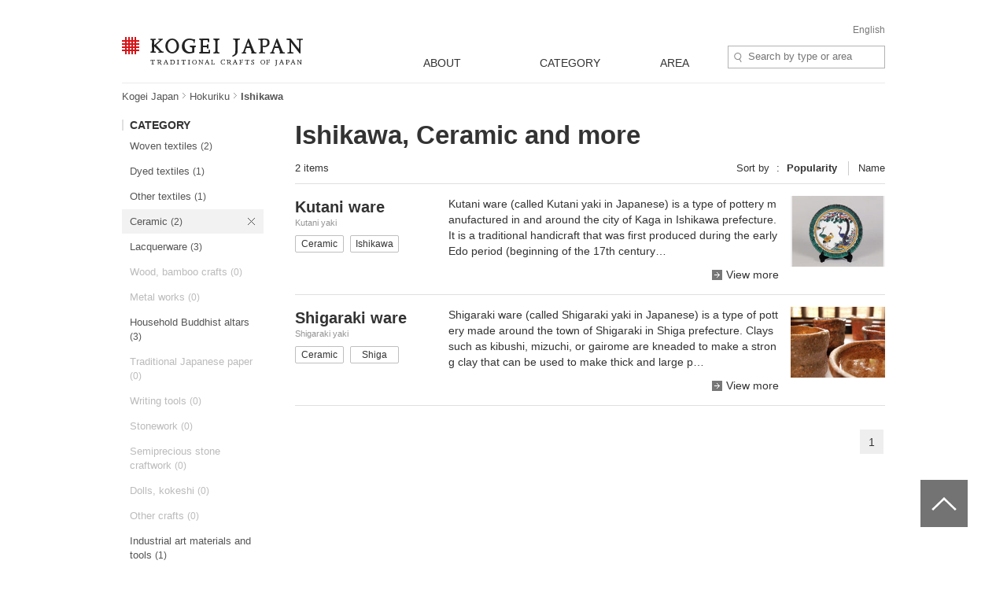

--- FILE ---
content_type: text/html; charset=UTF-8
request_url: https://kogeijapan.com/locale/en_US/list/?category=4&pref=17-25
body_size: 20003
content:
<!DOCTYPE html>
<html lang="en" class="static">
<head>
<meta charset="utf-8">
<meta name="description" content="View all Ceramic made in Ishikawa. Kogei Japan is a website that introduces traditional Japanese crafts for everyday use. Kogei Japan will help you discover and understand the beauty that traditional Japanese crafts convey.">
<meta name="viewport" content="width=device-width">
<title>List of Ceramic made in Ishikawa - Kogei Japan</title>
<meta property="og:title" content="KOGEI JAPAN" />
<meta property="og:site_name" content="KOGEI JAPAN" />
<meta property="og:image" content="https://kogeijapan.com/element/shared/images/ogp.jpg" />
<meta property="og:image:width" content="1200" />
<meta property="og:image:height" content="630" />
<meta property="og:description" content="View all Ceramic made in Ishikawa. Kogei Japan is a website that introduces traditional Japanese crafts for everyday use. Kogei Japan will help you discover and understand the beauty that traditional Japanese crafts convey." />
<meta property="og:locale" content="ja_JP" />
<meta name="twitter:card" content="summary_large_image">
<meta name="twitter:site" content="@kogeijapan">
<meta name="twitter:title" content="List of Ceramic made in Ishikawa - Kogei Japan">
<meta name="twitter:description" content="View all Ceramic made in Ishikawa. Kogei Japan is a website that introduces traditional Japanese crafts for everyday use. Kogei Japan will help you discover and understand the beauty that traditional Japanese crafts convey.">
<meta name="twitter:image" content="https://kogeijapan.com/element/shared/images/ogp.jpg">
<meta name="twitter:url" content="">
		  <meta property="og:locale:alternate" content="en_US" />
	
<link rel="stylesheet" href="/element/shared/css/master.min.css?v=2026012118" media="screen,print">
<!--[if lte IE 8]><link rel="stylesheet" href="/element/shared/css/ie.min.css" media="screen,print"><![endif]-->
			<meta name="robots" content="noindex,nofollow">
	<link rel="shortcut icon" href="/element/shared/images/favicon.ico" type="image/vnd.microsoft.ico">
<link rel="apple-touch-icon" href="/element/shared/images/apple-touch-icon.png">
<script type="application/ld+json">{"@context":"http://schema.org","@type":"BreadcrumbList","itemListElement":[{"@type": "ListItem","position": 1,"item":{"@id":"https://kogeijapan.com/locale/en_US/","name":"工芸ジャパン"}},{"@type": "ListItem","position": 2,"item":{"@id":"https://kogeijapan.com/locale/en_US/list/?pref=16-17-18","name":"Hokuriku"}},{"@type": "ListItem","position": 3,"item":{"name":"Ishikawa"}}]}</script>
<meta name="format-detection" content="telephone=no">
</head>

<body class="lyt-col-2">
<!-- Google Tag Manager -->
<noscript><iframe src="//www.googletagmanager.com/ns.html?id=GTM-KGTJGV"
height="0" width="0" style="display:none;visibility:hidden"></iframe></noscript>
<script>(function(w,d,s,l,i){w[l]=w[l]||[];w[l].push({'gtm.start':
new Date().getTime(),event:'gtm.js'});var f=d.getElementsByTagName(s)[0],
j=d.createElement(s),dl=l!='dataLayer'?'&l='+l:'';j.async=true;j.src=
'//www.googletagmanager.com/gtm.js?id='+i+dl;f.parentNode.insertBefore(j,f);
})(window,document,'script','dataLayer','GTM-KGTJGV');</script>
<!-- End Google Tag Manager -->

<div id="str-container" role="page" class="active">

<!-- ======================== ヘッダーここから =================================== -->
<div role="banner" id="str-header">
<h1 id="logo"><a href="https://kogeijapan.com/locale/en_US/">KOGEI JAPAN -Traditional crafts of Japan</a></h1>
<div class="dropdown-container">
<h2 class="dropdown-btn"><span role="button" tabindex="0">menu</span></h2>

<div class="dropdown-item">

<div class="word-search">
<form action="https://kogeijapan.com/locale/en_US/list/" method="get">
<label for="word-search">Site Search</label>
<input type="hidden" name="category" value="4">
<input type="hidden" name="pref" value="17-25">
<input type="text" id="word-search" name="keyword" value="" autocomplete="off" placeholder="Search by type or area" maxlength="100">
<div class="suggest" style="display: none;">
<!-- /suggest --></div>
</form>
<!-- /word-search --></div>

<!-- ======================== グローバルナビゲーションここから =================================== -->
<div role="navigation" id="nav-global">
<ul class="nav-global-list">
<li class="about"><a href="https://kogeijapan.com/locale/en_US/Aboutdensan/"><span lang="en">ABOUT</span></a></li>
<li class="category"><a href="https://kogeijapan.com/locale/en_US/list/"><span lang="en">CATEGORY</span></a></li>
<li class="area"><a href="https://kogeijapan.com/locale/en_US/list/"><span lang="en">AREA</span></a></li>
</ul>

<div class="nav-global-pulldown">
<h2 class="pulldown-hdg about"><a href="https://kogeijapan.com/locale/en_US/Aboutdensan/"><span lang="en">ABOUT</span></a></h2>
<div class="category">
<h2 class="pulldown-hdg"><span lang="en">CATEGORY</span></h2>
<ul class="pulldown-list" data-pulldown-list>
<li><a  href="https://kogeijapan.com/locale/en_US/list/?category=1" >Woven textiles（38）</a>
<ul class="pulldown-item-list" data-pulldown-item-list>
<li><a  href="javascript:void(0);" class="Act_inner_link" data-url="https://kogeijapan.com/locale/en_US/awashoaishijiraori/" ><b>Awa-shijira cotton cloth</b> <img data-src="/element/shared/images/kj/NAVI/en_tokushima.png" alt="" class="lazyload"> <img data-src="/element/shared/images/kj/tokushima/title/tokushima-01-s.jpg" alt="" class="thumb lazyload"></a></li>
<li><a  href="javascript:void(0);" class="Act_inner_link" data-url="https://kogeijapan.com/locale/en_US/chibanahanaori/" ><b>Chibana-hanaori textiles</b> <img data-src="/element/shared/images/kj/NAVI/en_okinawa.png" alt="" class="lazyload"> <img data-src="/element/shared/images/kj/okinawa/title/okinawa-11-s.jpg" alt="" class="thumb lazyload"></a></li>
<li><a  href="javascript:void(0);" class="Act_inner_link" data-url="https://kogeijapan.com/locale/en_US/chichibumeisen/" ><b>Chichibu-meisen silk</b> <img data-src="/element/shared/images/kj/NAVI/en_saitama.png" alt="" class="lazyload"> <img data-src="/element/shared/images/kj/saitama/title/saitama-02-s.jpg" alt="" class="thumb lazyload"></a></li>
<li><a  href="javascript:void(0);" class="Act_inner_link" data-url="https://kogeijapan.com/locale/en_US/haebaruhanaori/" ><b>Flower pattern textiles</b> <img data-src="/element/shared/images/kj/NAVI/en_okinawa.png" alt="" class="lazyload"> <img data-src="/element/shared/images/kj/okinawa/title/okinawa-15-s.jpg" alt="" class="thumb lazyload"></a></li>
<li><a  href="javascript:void(0);" class="Act_inner_link" data-url="https://kogeijapan.com/locale/en_US/honbakihachijo/" ><b>Hachio island silk</b> <img data-src="/element/shared/images/kj/NAVI/en_tokyo.png" alt="" class="lazyload"> <img data-src="/element/shared/images/kj/tokyo/title/tokyo-011-s.jpg" alt="" class="thumb lazyload"></a></li>
<li><a  href="javascript:void(0);" class="Act_inner_link" data-url="https://kogeijapan.com/locale/en_US/hakataori/" ><b>Hakata brocade</b> <img data-src="/element/shared/images/kj/NAVI/en_fukuoka.png" alt="" class="lazyload"> <img data-src="/element/shared/images/kj/fukuoka/title/fukuoka-04-s.jpg" alt="" class="thumb lazyload"></a></li>
<li><a  href="javascript:void(0);" class="Act_inner_link" data-url="https://kogeijapan.com/locale/en_US/honshiozawa/" ><b>Hon-shiozawa silk</b> <img data-src="/element/shared/images/kj/NAVI/en_niigata.png" alt="" class="lazyload"> <img data-src="/element/shared/images/kj/niigata/title/niigata-07-s.jpg" alt="" class="thumb lazyload"></a></li>
<li><a  href="javascript:void(0);" class="Act_inner_link" data-url="https://kogeijapan.com/locale/en_US/honbaoshimatsumugi/" ><b>Honba oshima tsumugi silk</b> <img data-src="/element/shared/images/kj/NAVI/en_kagoshima.png" alt="" class="lazyload"> <img data-src="/element/shared/images/kj/kagoshima/title/kagoshima-02-s.jpg" alt="" class="thumb lazyload"></a></li>
<li><a  href="javascript:void(0);" class="Act_inner_link" data-url="https://kogeijapan.com/locale/en_US/isesakikasuri/" ><b>Isesaki traditional resist-dyed textiles</b> <img data-src="/element/shared/images/kj/NAVI/en_gunma.png" alt="" class="lazyload"> <img data-src="/element/shared/images/kj/gunma/title/gunma-02-s.jpg" alt="" class="thumb lazyload"></a></li>
<li><a  href="javascript:void(0);" class="Act_inner_link" data-url="https://kogeijapan.com/locale/en_US/kijokanobashofu/" ><b>Kijoka banana fiber cloth</b> <img data-src="/element/shared/images/kj/NAVI/en_okinawa.png" alt="" class="lazyload"> <img data-src="/element/shared/images/kj/okinawa/title/okinawa-05-s.jpg" alt="" class="thumb lazyload"></a></li>
<li><a  href="javascript:void(0);" class="Act_inner_link" data-url="https://kogeijapan.com/locale/en_US/kiryuori/" ><b>Kiryu brocade</b> <img data-src="/element/shared/images/kj/NAVI/en_gunma.png" alt="" class="lazyload"> <img data-src="/element/shared/images/kj/gunma/title/gunma-01-s.jpg" alt="" class="thumb lazyload"></a></li>
<li><a  href="javascript:void(0);" class="Act_inner_link" data-url="https://kogeijapan.com/locale/en_US/kumejimatsumugi/" ><b>Kumejima tsumugi silk</b> <img data-src="/element/shared/images/kj/NAVI/en_okinawa.png" alt="" class="lazyload"> <img data-src="/element/shared/images/kj/okinawa/title/okinawa-09-s.jpg" alt="" class="thumb lazyload"></a></li>
<li><a  href="javascript:void(0);" class="Act_inner_link" data-url="https://kogeijapan.com/locale/en_US/kurumegasuri/" ><b>Kurume traditional resist-dyed textiles</b> <img data-src="/element/shared/images/kj/NAVI/en_fukuoka.png" alt="" class="lazyload"> <img data-src="/element/shared/images/kj/fukuoka/title/fukuoka-03-s.jpg" alt="" class="thumb lazyload"></a></li>
<li><a  href="javascript:void(0);" class="Act_inner_link" data-url="https://kogeijapan.com/locale/en_US/miyakojofu/" ><b>Miyako ramie textile</b> <img data-src="/element/shared/images/kj/NAVI/en_okinawa.png" alt="" class="lazyload"> <img data-src="/element/shared/images/kj/okinawa/title/miyakojofu-3-s.jpg" alt="" class="thumb lazyload"></a></li>
<li><a  href="javascript:void(0);" class="Act_inner_link" data-url="https://kogeijapan.com/locale/en_US/murayamaoshimatsumugi/" ><b>Murayama-oshima tsumugi silk</b> <img data-src="/element/shared/images/kj/NAVI/en_tokyo.png" alt="" class="lazyload"> <img data-src="/element/shared/images/kj/tokyo/title/tokyo-06-s.jpg" alt="" class="thumb lazyload"></a></li>
<li><a  href="javascript:void(0);" class="Act_inner_link" data-url="https://kogeijapan.com/locale/en_US/nibutaniattoushi/" ><b>Nibutani bark cloth</b> <img data-src="/element/shared/images/kj/NAVI/en_hokkaido.png" alt="" class="lazyload"> <img data-src="/element/shared/images/kj/hokkaido/title/hokkaido-01-s.jpg" alt="" class="thumb lazyload"></a></li>
<li><a  href="javascript:void(0);" class="Act_inner_link" data-url="https://kogeijapan.com/locale/en_US/nishijinori/" ><b>Nishijin brocade</b> <img data-src="/element/shared/images/kj/NAVI/en_kyoto.png" alt="" class="lazyload"> <img data-src="/element/shared/images/kj/kyoto/title/kyoto-01-s.jpg" alt="" class="thumb lazyload"></a></li>
<li><a  href="javascript:void(0);" class="Act_inner_link" data-url="https://kogeijapan.com/locale/en_US/oitamatsumugi/" ><b>Oitama tsumugi silk</b> <img data-src="/element/shared/images/kj/NAVI/en_yamagata.png" alt="" class="lazyload"> <img data-src="/element/shared/images/kj/yamagata/title/yamagata-04-s.jpg" alt="" class="thumb lazyload"></a></li>
<li><a  href="javascript:void(0);" class="Act_inner_link" data-url="https://kogeijapan.com/locale/en_US/ojiyachijimi/" ><b>Ojiya chijimi textiles</b> <img data-src="/element/shared/images/kj/NAVI/en_niigata.png" alt="" class="lazyload"> <img data-src="/element/shared/images/kj/niigata/title/niigata-01-s.jpg" alt="" class="thumb lazyload"></a></li>
<li><a  href="javascript:void(0);" class="Act_inner_link" data-url="https://kogeijapan.com/locale/en_US/ojiyatsumugi/" ><b>Ojiya tsumugi silk</b> <img data-src="/element/shared/images/kj/NAVI/en_niigata.png" alt="" class="lazyload"> <img data-src="/element/shared/images/kj/niigata/title/niigata-06-s.jpg" alt="" class="thumb lazyload"></a></li>
<li><a  href="javascript:void(0);" class="Act_inner_link" data-url="https://kogeijapan.com/locale/en_US/okuaizushowakaramushiori/" ><b>Oku-Aizu Showa Karamushi Textiles</b> <img data-src="/element/shared/images/kj/NAVI/en_fukushima.png" alt="" class="lazyload"> <img data-src="/element/shared/images/kj/fukushima/title/fukushima-05-s.jpg" alt="" class="thumb lazyload"></a></li>
<li><a  href="javascript:void(0);" class="Act_inner_link" data-url="https://kogeijapan.com/locale/en_US/omijofu/" ><b>Omi ramie cloth</b> <img data-src="/element/shared/images/kj/NAVI/en_shiga.png" alt="" class="lazyload"> <img data-src="/element/shared/images/kj/shiga/title/shiga-02-s.jpg" alt="" class="thumb lazyload"></a></li>
<li><a  href="javascript:void(0);" class="Act_inner_link" data-url="https://kogeijapan.com/locale/en_US/ryukyukasuri/" ><b>Ryukyu traditional resist-dyed textiles</b> <img data-src="/element/shared/images/kj/NAVI/en_okinawa.png" alt="" class="lazyload"> <img data-src="/element/shared/images/kj/okinawa/title/okinawa-06-s.jpg" alt="" class="thumb lazyload"></a></li>
<li><a  href="javascript:void(0);" class="Act_inner_link" data-url="https://kogeijapan.com/locale/en_US/shinshutsumugi/" ><b>Shinshu tsumugi silk</b> <img data-src="/element/shared/images/kj/NAVI/en_nagano.png" alt="" class="lazyload"> <img data-src="/element/shared/images/kj/nagano/title/nagano-05-s.jpg" alt="" class="thumb lazyload"></a></li>
<li><a  href="javascript:void(0);" class="Act_inner_link" data-url="https://kogeijapan.com/locale/en_US/shiozawatsumugi/" ><b>Shiozawa tsumugi silk</b> <img data-src="/element/shared/images/kj/NAVI/en_niigata.png" alt="" class="lazyload"> <img data-src="/element/shared/images/kj/niigata/title/niigata-05-s.jpg" alt="" class="thumb lazyload"></a></li>
<li><a  href="javascript:void(0);" class="Act_inner_link" data-url="https://kogeijapan.com/locale/en_US/shuriori/" ><b>Shuri brocade</b> <img data-src="/element/shared/images/kj/NAVI/en_okinawa.png" alt="" class="lazyload"> <img data-src="/element/shared/images/kj/okinawa/title/okinawa-12-s.jpg" alt="" class="thumb lazyload"></a></li>
<li><a  href="javascript:void(0);" class="Act_inner_link" data-url="https://kogeijapan.com/locale/en_US/tamaori/" ><b>Tama brocade</b> <img data-src="/element/shared/images/kj/NAVI/en_tokyo.png" alt="" class="lazyload"> <img data-src="/element/shared/images/kj/tokyo/title/tokyo-07-s.jpg" alt="" class="thumb lazyload"></a></li>
<li><a  href="javascript:void(0);" class="Act_inner_link" data-url="https://kogeijapan.com/locale/en_US/tokamachiakashichijimi/" ><b>Tokamachi akashi chijimi textiles</b> <img data-src="/element/shared/images/kj/NAVI/en_niigata.png" alt="" class="lazyload"> <img data-src="/element/shared/images/kj/niigata/title/niigata-11-s.jpg" alt="" class="thumb lazyload"></a></li>
<li><a  href="javascript:void(0);" class="Act_inner_link" data-url="https://kogeijapan.com/locale/en_US/tokamachigasuri/" ><b>Tokamachi traditional resist-dyed textiles</b> <img data-src="/element/shared/images/kj/NAVI/en_niigata.png" alt="" class="lazyload"> <img data-src="/element/shared/images/kj/niigata/title/niigata-09-s.jpg" alt="" class="thumb lazyload"></a></li>
<li><a  href="javascript:void(0);" class="Act_inner_link" data-url="https://kogeijapan.com/locale/en_US/uetsushinafu/" ><b>Uetsu tilia bark cloth</b> <img data-src="/element/shared/images/kj/NAVI/en_yamagata.png" alt="" class="lazyload"> <img data-src="/element/shared/images/kj/yamagata/title/yamagata-05-s.jpg" alt="" class="thumb lazyload"></a></li>
<li><a  href="javascript:void(0);" class="Act_inner_link" data-url="https://kogeijapan.com/locale/en_US/ushikubitsumugi/" ><b>Ushikubi tsumugi silk

</b> <img data-src="/element/shared/images/kj/NAVI/en_ishikawa.png" alt="" class="lazyload"> <img data-src="/element/shared/images/kj/ishikawa/title/ishikawa-10-s.jpg" alt="" class="thumb lazyload"></a></li>
<li><a  href="javascript:void(0);" class="Act_inner_link" data-url="https://kogeijapan.com/locale/en_US/yaeyamaminsa/" ><b>Yaeyama cotton cloth</b> <img data-src="/element/shared/images/kj/NAVI/en_okinawa.png" alt="" class="lazyload"> <img data-src="/element/shared/images/kj/okinawa/title/okinawa-03-s.jpg" alt="" class="thumb lazyload"></a></li>
<li><a  href="javascript:void(0);" class="Act_inner_link" data-url="https://kogeijapan.com/locale/en_US/yaeyamajofu/" ><b>Yaeyama ramie cloth</b> <img data-src="/element/shared/images/kj/NAVI/en_okinawa.png" alt="" class="lazyload"> <img data-src="/element/shared/images/kj/okinawa/title/okinawa-08-s.jpg" alt="" class="thumb lazyload"></a></li>
<li><a  href="javascript:void(0);" class="Act_inner_link" data-url="https://kogeijapan.com/locale/en_US/yomitanzanhanaori/" ><b>Yomitanzan-hanaori textiles</b> <img data-src="/element/shared/images/kj/NAVI/en_okinawa.png" alt="" class="lazyload"> <img data-src="/element/shared/images/kj/okinawa/title/okinawa-10-s.jpg" alt="" class="thumb lazyload"></a></li>
<li><a  href="javascript:void(0);" class="Act_inner_link" data-url="https://kogeijapan.com/locale/en_US/yonaguniori/" ><b>Yonaguni brocade</b> <img data-src="/element/shared/images/kj/NAVI/en_okinawa.png" alt="" class="lazyload"> <img data-src="/element/shared/images/kj/okinawa/title/okinawa-14-s.jpg" alt="" class="thumb lazyload"></a></li>
<li><a  href="javascript:void(0);" class="Act_inner_link" data-url="https://kogeijapan.com/locale/en_US/yukitsumugi/" ><b>Yuki tsumugi silk</b> <img data-src="/element/shared/images/kj/NAVI/en_ibaraki.png" alt="" class="lazyload"> <img data-src="/element/shared/images/kj/ibaraki/title/ibaraki-03-s.jpg" alt="" class="thumb lazyload"></a></li>
<li><a  href="javascript:void(0);" class="Act_inner_link" data-url="https://kogeijapan.com/locale/en_US/yumihamagasuri/" ><b>Yumihama traditional resist-dyed textiles</b> <img data-src="/element/shared/images/kj/NAVI/en_tottori.png" alt="" class="lazyload"> <img data-src="/element/shared/images/kj/tottori/title/tottori-02-s.jpg" alt="" class="thumb lazyload"></a></li>
<li><a  href="javascript:void(0);" class="Act_inner_link" data-url="https://kogeijapan.com/locale/en_US/yomitanzanminsa/" ><b>Yuntanza minsa</b> <img data-src="/element/shared/images/kj/NAVI/en_okinawa.png" alt="" class="lazyload"> <img data-src="/element/shared/images/kj/okinawa/title/okinawa-13-s.jpg" alt="" class="thumb lazyload"></a></li>
</ul>
</li>
<li><a  href="https://kogeijapan.com/locale/en_US/list/?category=2" >Dyed textiles（14）</a>
<ul class="pulldown-item-list" data-pulldown-item-list>
<li><a  href="javascript:void(0);" class="Act_inner_link" data-url="https://kogeijapan.com/locale/en_US/arimatsunarumishibori/" ><b>Arimatsu tie-dyeing</b> <img data-src="/element/shared/images/kj/NAVI/en_aichi.png" alt="" class="lazyload"> <img data-src="/element/shared/images/kj/aichi/title/aichi-13-s.jpg" alt="" class="thumb lazyload"></a></li>
<li><a  href="javascript:void(0);" class="Act_inner_link" data-url="https://kogeijapan.com/locale/en_US/kagayuzen/" ><b>Kaga textiles</b> <img data-src="/element/shared/images/kj/NAVI/en_ishikawa.png" alt="" class="lazyload"> <img data-src="/element/shared/images/kj/ishikawa/title/ishikawa-03-s.jpg" alt="" class="thumb lazyload"></a></li>
<li><a  href="javascript:void(0);" class="Act_inner_link" data-url="https://kogeijapan.com/locale/en_US/kyokanokoshibori/" ><b>Kyo dyed textiles</b> <img data-src="/element/shared/images/kj/NAVI/en_kyoto.png" alt="" class="lazyload"> <img data-src="/element/shared/images/kj/kyoto/title/kyoto-10-s.jpg" alt="" class="thumb lazyload"></a></li>
<li><a  href="javascript:void(0);" class="Act_inner_link" data-url="https://kogeijapan.com/locale/en_US/kyokuromontsukizome/" ><b>Kyo kimono-dyeing</b> <img data-src="/element/shared/images/kj/NAVI/en_kyoto.png" alt="" class="lazyload"> <img data-src="/element/shared/images/kj/kyoto/title/kyoto-08-s.jpg" alt="" class="thumb lazyload"></a></li>
<li><a  href="javascript:void(0);" class="Act_inner_link" data-url="https://kogeijapan.com/locale/en_US/kyoyuzen/" ><b>Kyo textiles</b> <img data-src="/element/shared/images/kj/NAVI/en_kyoto.png" alt="" class="lazyload"> <img data-src="/element/shared/images/kj/kyoto/title/kyoto-04-s.jpg" alt="" class="thumb lazyload"></a></li>
<li><a  href="javascript:void(0);" class="Act_inner_link" data-url="https://kogeijapan.com/locale/en_US/kyokomon/" ><b>Kyo-komon textiles</b> <img data-src="/element/shared/images/kj/NAVI/en_kyoto.png" alt="" class="lazyload"> <img data-src="/element/shared/images/kj/kyoto/title/kyoto-13-s.jpg" alt="" class="thumb lazyload"></a></li>
<li><a  href="javascript:void(0);" class="Act_inner_link" data-url="https://kogeijapan.com/locale/en_US/nagoyakuromontsukizome/" ><b>Nagoya kimono-dyeing</b> <img data-src="/element/shared/images/kj/NAVI/en_aichi.png" alt="" class="lazyload"> <img data-src="/element/shared/images/kj/aichi/title/aichi-02-s.jpg" alt="" class="thumb lazyload"></a></li>
<li><a  href="javascript:void(0);" class="Act_inner_link" data-url="https://kogeijapan.com/locale/en_US/nagoyayuzen/" ><b>Nagoya textiles</b> <img data-src="/element/shared/images/kj/NAVI/en_aichi.png" alt="" class="lazyload"> <img data-src="/element/shared/images/kj/aichi/title/aichi-07-s.jpg" alt="" class="thumb lazyload"></a></li>
<li><a  href="javascript:void(0);" class="Act_inner_link" data-url="https://kogeijapan.com/locale/en_US/naniwahonzome/" ><b>Naniwa Honzome Hand Dyeing</b> <img data-src="/element/shared/images/kj/NAVI/en_osaka.png" alt="" class="lazyload"> <img data-src="/element/shared/images/kj/osaka/title/osaka-08-s.jpg" alt="" class="thumb lazyload"></a></li>
<li><a  href="javascript:void(0);" class="Act_inner_link" data-url="https://kogeijapan.com/locale/en_US/ryukyubingata/" ><b>Ryukyu traditional textiles</b> <img data-src="/element/shared/images/kj/NAVI/en_okinawa.png" alt="" class="lazyload"> <img data-src="/element/shared/images/kj/okinawa/title/okinawa-07-s.jpg" alt="" class="thumb lazyload"></a></li>
<li><a  href="javascript:void(0);" class="Act_inner_link" data-url="https://kogeijapan.com/locale/en_US/tokyohonzomechusen/" ><b>Tokyo Honzome Chusen</b> <img data-src="/element/shared/images/kj/NAVI/en_tokyo.png" alt="" class="lazyload"> <img data-src="/element/shared/images/kj/tokyo/title/tokyo-202401-018-s.jpg" alt="" class="thumb lazyload"></a></li>
<li><a  href="javascript:void(0);" class="Act_inner_link" data-url="https://kogeijapan.com/locale/en_US/tokyomujizome/" ><b>Tokyo Plain Dyeing</b> <img data-src="/element/shared/images/kj/NAVI/en_tokyo.png" alt="" class="lazyload"> <img data-src="/element/shared/images/kj/tokyo/title/tokyo-16-s.jpg" alt="" class="thumb lazyload"></a></li>
<li><a  href="javascript:void(0);" class="Act_inner_link" data-url="https://kogeijapan.com/locale/en_US/tokyosomekomon/" ><b>Tokyo fine-patterned dyeing</b> <img data-src="/element/shared/images/kj/NAVI/en_tokyo.png" alt="" class="lazyload"> <img data-src="/element/shared/images/kj/tokyo/title/tokyo-10-s.jpg" alt="" class="thumb lazyload"></a></li>
<li><a  href="javascript:void(0);" class="Act_inner_link" data-url="https://kogeijapan.com/locale/en_US/tokyotegakiyuzen/" ><b>Tokyo textiles</b> <img data-src="/element/shared/images/kj/NAVI/en_tokyo.png" alt="" class="lazyload"> <img data-src="/element/shared/images/kj/tokyo/title/tokyo-09-s.jpg" alt="" class="thumb lazyload"></a></li>
</ul>
</li>
<li><a  href="https://kogeijapan.com/locale/en_US/list/?category=3" >Other textiles（5）</a>
<ul class="pulldown-item-list" data-pulldown-item-list>
<li><a  href="javascript:void(0);" class="Act_inner_link" data-url="https://kogeijapan.com/locale/en_US/gyodatabi/" ><b>Gyoda Tabi Socks</b> <img data-src="/element/shared/images/kj/NAVI/en_saitama.png" alt="" class="lazyload"> <img data-src="/element/shared/images/kj/saitama/title/saitama-06-s.jpg" alt="" class="thumb lazyload"></a></li>
<li><a  href="javascript:void(0);" class="Act_inner_link" data-url="https://kogeijapan.com/locale/en_US/igakumihimo/" ><b>Iga braided cords</b> <img data-src="/element/shared/images/kj/NAVI/en_mie.png" alt="" class="lazyload"> <img data-src="/element/shared/images/kj/mie/title/mie-02-s.jpg" alt="" class="thumb lazyload"></a></li>
<li><a  href="javascript:void(0);" class="Act_inner_link" data-url="https://kogeijapan.com/locale/en_US/kaganui/" ><b>Kaga embroidery</b> <img data-src="/element/shared/images/kj/NAVI/en_ishikawa.png" alt="" class="lazyload"> <img data-src="/element/shared/images/kj/ishikawa/title/ishikawa-08-s.jpg" alt="" class="thumb lazyload"></a></li>
<li><a  href="javascript:void(0);" class="Act_inner_link" data-url="https://kogeijapan.com/locale/en_US/kyokumihimo/" ><b>Kyo braided cords</b> <img data-src="/element/shared/images/kj/NAVI/en_kyoto.png" alt="" class="lazyload"> <img data-src="/element/shared/images/kj/kyoto/title/kyoto-07-s.jpg" alt="" class="thumb lazyload"></a></li>
<li><a  href="javascript:void(0);" class="Act_inner_link" data-url="https://kogeijapan.com/locale/en_US/kyonui/" ><b>Kyo embroidery</b> <img data-src="/element/shared/images/kj/NAVI/en_kyoto.png" alt="" class="lazyload"> <img data-src="/element/shared/images/kj/kyoto/title/kyoto-12-s.jpg" alt="" class="thumb lazyload"></a></li>
</ul>
</li>
<li><a  href="https://kogeijapan.com/locale/en_US/list/?category=4" >Ceramic（33）</a>
<ul class="pulldown-item-list" data-pulldown-item-list>
<li><a  href="javascript:void(0);" class="Act_inner_link" data-url="https://kogeijapan.com/locale/en_US/aganoyaki/" ><b>Agano ware</b> <img data-src="/element/shared/images/kj/NAVI/en_fukuoka.png" alt="" class="lazyload"> <img data-src="/element/shared/images/kj/fukuoka/title/fukuoka-05-s.jpg" alt="" class="thumb lazyload"></a></li>
<li><a  href="javascript:void(0);" class="Act_inner_link" data-url="https://kogeijapan.com/locale/en_US/aizuhongoyaki/" ><b>Aizu-hongo ware</b> <img data-src="/element/shared/images/kj/NAVI/en_fukushima.png" alt="" class="lazyload"> <img data-src="/element/shared/images/kj/fukushima/title/fukushima-01-s.jpg" alt="" class="thumb lazyload"></a></li>
<li><a  href="javascript:void(0);" class="Act_inner_link" data-url="https://kogeijapan.com/locale/en_US/akazuyaki/" ><b>Akazu ware</b> <img data-src="/element/shared/images/kj/NAVI/en_aichi.png" alt="" class="lazyload"> <img data-src="/element/shared/images/kj/aichi/title/aichi-04-s.jpg" alt="" class="thumb lazyload"></a></li>
<li><a  href="javascript:void(0);" class="Act_inner_link" data-url="https://kogeijapan.com/locale/en_US/amakusatojiki/" ><b>Amakusa ceramics</b> <img data-src="/element/shared/images/kj/NAVI/en_kumamoto.png" alt="" class="lazyload"> <img data-src="/element/shared/images/kj/kumamoto/title/kumamoto-03-s.jpg" alt="" class="thumb lazyload"></a></li>
<li><a  href="javascript:void(0);" class="Act_inner_link" data-url="https://kogeijapan.com/locale/en_US/bizenyaki/" ><b>Bizen ware</b> <img data-src="/element/shared/images/kj/NAVI/en_okayama.png" alt="" class="lazyload"> <img data-src="/element/shared/images/kj/okayama/title/okayama-01-s.jpg" alt="" class="thumb lazyload"></a></li>
<li><a  href="javascript:void(0);" class="Act_inner_link" data-url="https://kogeijapan.com/locale/en_US/echizenyaki/" ><b>Echizen ware</b> <img data-src="/element/shared/images/kj/NAVI/en_fukui.png" alt="" class="lazyload"> <img data-src="/element/shared/images/kj/fukui/title/fukui-04-s.jpg" alt="" class="thumb lazyload"></a></li>
<li><a  href="javascript:void(0);" class="Act_inner_link" data-url="https://kogeijapan.com/locale/en_US/hagiyaki/" ><b>Hagi ware</b> <img data-src="/element/shared/images/kj/NAVI/en_yamaguchi.png" alt="" class="lazyload"> <img data-src="/element/shared/images/kj/yamaguchi/title/yamaguchi-01-s.jpg" alt="" class="thumb lazyload"></a></li>
<li><a  href="javascript:void(0);" class="Act_inner_link" data-url="https://kogeijapan.com/locale/en_US/hasamiyaki/" ><b>Hasami ware</b> <img data-src="/element/shared/images/kj/NAVI/en_nagasaki.png" alt="" class="lazyload"> <img data-src="/element/shared/images/kj/nagasaki/title/nagasaki-01-s.jpg" alt="" class="thumb lazyload"></a></li>
<li><a  href="javascript:void(0);" class="Act_inner_link" data-url="https://kogeijapan.com/locale/en_US/igayaki/" ><b>Iga ware</b> <img data-src="/element/shared/images/kj/NAVI/en_mie.png" alt="" class="lazyload"> <img data-src="/element/shared/images/kj/mie/title/mie-03-s.jpg" alt="" class="thumb lazyload"></a></li>
<li><a  href="javascript:void(0);" class="Act_inner_link" data-url="https://kogeijapan.com/locale/en_US/imariyakiaritayaki/" ><b>Imari ware/Arita ware</b> <img data-src="/element/shared/images/kj/NAVI/en_saga.png" alt="" class="lazyload"> <img data-src="/element/shared/images/kj/saga/title/saga-02-s.jpg" alt="" class="thumb lazyload"></a></li>
<li><a  href="javascript:void(0);" class="Act_inner_link" data-url="https://kogeijapan.com/locale/en_US/iwamiyaki/" ><b>Iwami ware</b> <img data-src="/element/shared/images/kj/NAVI/en_shimane.png" alt="" class="lazyload"> <img data-src="/element/shared/images/kj/shimane/title/shimane-03-s.jpg" alt="" class="thumb lazyload"></a></li>
<li><a  href="javascript:void(0);" class="Act_inner_link" data-url="https://kogeijapan.com/locale/en_US/izushiyaki/" ><b>Izushi ware</b> <img data-src="/element/shared/images/kj/NAVI/en_hyogo.png" alt="" class="lazyload"> <img data-src="/element/shared/images/kj/hyogo/title/hyogo-03-s.jpg" alt="" class="thumb lazyload"></a></li>
<li><a  href="javascript:void(0);" class="Act_inner_link" data-url="https://kogeijapan.com/locale/en_US/karatsuyaki/" ><b>Karatsu ware</b> <img data-src="/element/shared/images/kj/NAVI/en_saga.png" alt="" class="lazyload"> <img data-src="/element/shared/images/kj/saga/title/saga-01-s.jpg" alt="" class="thumb lazyload"></a></li>
<li><a  href="javascript:void(0);" class="Act_inner_link" data-url="https://kogeijapan.com/locale/en_US/kasamayaki/" ><b>Kasama ware</b> <img data-src="/element/shared/images/kj/NAVI/en_ibaraki.png" alt="" class="lazyload"> <img data-src="/element/shared/images/kj/ibaraki/title/ibaraki-01-s.jpg" alt="" class="thumb lazyload"></a></li>
<li><a  href="javascript:void(0);" class="Act_inner_link" data-url="https://kogeijapan.com/locale/en_US/koishiwarayaki/" ><b>Koishiwara ware</b> <img data-src="/element/shared/images/kj/NAVI/en_fukuoka.png" alt="" class="lazyload"> <img data-src="/element/shared/images/kj/fukuoka/title/fukuoka-01-s.jpg" alt="" class="thumb lazyload"></a></li>
<li><a  href="javascript:void(0);" class="Act_inner_link" data-url="https://kogeijapan.com/locale/en_US/kutaniyaki/" ><b>Kutani ware</b> <img data-src="/element/shared/images/kj/NAVI/en_ishikawa.png" alt="" class="lazyload"> <img data-src="/element/shared/images/kj/ishikawa/title/ishikawa-01-s.jpg" alt="" class="thumb lazyload"></a></li>
<li><a  href="javascript:void(0);" class="Act_inner_link" data-url="https://kogeijapan.com/locale/en_US/kyoyakikiyomizuyaki/" ><b>Kyo ware/Kiyomizu ware</b> <img data-src="/element/shared/images/kj/NAVI/en_kyoto.png" alt="" class="lazyload"> <img data-src="/element/shared/images/kj/kyoto/title/kyoto-06-s.jpg" alt="" class="thumb lazyload"></a></li>
<li><a  href="javascript:void(0);" class="Act_inner_link" data-url="https://kogeijapan.com/locale/en_US/mashikoyaki/" ><b>Mashiko ware</b> <img data-src="/element/shared/images/kj/NAVI/en_tochigi.png" alt="" class="lazyload"> <img data-src="/element/shared/images/kj/tochigi/title/tochigi-01-s.jpg" alt="" class="thumb lazyload"></a></li>
<li><a  href="javascript:void(0);" class="Act_inner_link" data-url="https://kogeijapan.com/locale/en_US/mikawachiyaki/" ><b>Mikawachi ware</b> <img data-src="/element/shared/images/kj/NAVI/en_nagasaki.png" alt="" class="lazyload"> <img data-src="/element/shared/images/kj/nagasaki/title/nagasaki-02-s.jpg" alt="" class="thumb lazyload"></a></li>
<li><a  href="javascript:void(0);" class="Act_inner_link" data-url="https://kogeijapan.com/locale/en_US/minoyaki/" ><b>Mino ware</b> <img data-src="/element/shared/images/kj/NAVI/en_gifu.png" alt="" class="lazyload"> <img data-src="/element/shared/images/kj/gifu/title/gifu-01-s.jpg" alt="" class="thumb lazyload"></a></li>
<li><a  href="javascript:void(0);" class="Act_inner_link" data-url="https://kogeijapan.com/locale/en_US/oborisomayaki/" ><b>Obori-soma ware</b> <img data-src="/element/shared/images/kj/NAVI/en_fukushima.png" alt="" class="lazyload"> <img data-src="/element/shared/images/kj/fukushima/title/fukushima-04-s.jpg" alt="" class="thumb lazyload"></a></li>
<li><a  href="javascript:void(0);" class="Act_inner_link" data-url="https://kogeijapan.com/locale/en_US/otaniyaki/" ><b>Otani ware</b> <img data-src="/element/shared/images/kj/NAVI/en_tokushima.png" alt="" class="lazyload"> <img data-src="/element/shared/images/kj/tokushima/title/tokushima-03-s.jpg" alt="" class="thumb lazyload"></a></li>
<li><a  href="javascript:void(0);" class="Act_inner_link" data-url="https://kogeijapan.com/locale/en_US/sadomumyoiyaki/" ><b>Sado Mumyoi Ware</b> <img data-src="/element/shared/images/kj/NAVI/en_niigata.png" alt="" class="lazyload"> <img data-src="/element/shared/images/kj/niigata/title/niigata-16-s.jpg" alt="" class="thumb lazyload"></a></li>
<li><a  href="javascript:void(0);" class="Act_inner_link" data-url="https://kogeijapan.com/locale/en_US/sanshuonigawarakogeihin/" ><b>Sanshu Onigawara Crafts</b> <img data-src="/element/shared/images/kj/NAVI/en_aichi.png" alt="" class="lazyload"> <img data-src="/element/shared/images/kj/aichi/title/aichi-15-s.jpg" alt="" class="thumb lazyload"></a></li>
<li><a  href="javascript:void(0);" class="Act_inner_link" data-url="https://kogeijapan.com/locale/en_US/satsumayaki/" ><b>Satsuma ware</b> <img data-src="/element/shared/images/kj/NAVI/en_kagoshima.png" alt="" class="lazyload"> <img data-src="/element/shared/images/kj/kagoshima/title/kagoshima-01-s.jpg" alt="" class="thumb lazyload"></a></li>
<li><a  href="javascript:void(0);" class="Act_inner_link" data-url="https://kogeijapan.com/locale/en_US/setosometsukeyaki/" ><b>Seto-sometsuke ware</b> <img data-src="/element/shared/images/kj/NAVI/en_aichi.png" alt="" class="lazyload"> <img data-src="/element/shared/images/kj/aichi/title/aichi-06-s.jpg" alt="" class="thumb lazyload"></a></li>
<li><a  href="javascript:void(0);" class="Act_inner_link" data-url="https://kogeijapan.com/locale/en_US/shigarakiyaki/" ><b>Shigaraki ware</b> <img data-src="/element/shared/images/kj/NAVI/en_shiga.png" alt="" class="lazyload"> <img data-src="/element/shared/images/kj/shiga/title/shiga-01-s.jpg" alt="" class="thumb lazyload"></a></li>
<li><a  href="javascript:void(0);" class="Act_inner_link" data-url="https://kogeijapan.com/locale/en_US/shodaiyaki/" ><b>Shodai ware</b> <img data-src="/element/shared/images/kj/NAVI/en_kumamoto.png" alt="" class="lazyload"> <img data-src="/element/shared/images/kj/kumamoto/title/kumamoto-01-s.jpg" alt="" class="thumb lazyload"></a></li>
<li><a  href="javascript:void(0);" class="Act_inner_link" data-url="https://kogeijapan.com/locale/en_US/tambatachikuiyaki/" ><b>Tamba-tachikui ware</b> <img data-src="/element/shared/images/kj/NAVI/en_hyogo.png" alt="" class="lazyload"> <img data-src="/element/shared/images/kj/hyogo/title/hyogo-01-s.jpg" alt="" class="thumb lazyload"></a></li>
<li><a  href="javascript:void(0);" class="Act_inner_link" data-url="https://kogeijapan.com/locale/en_US/tobeyaki/" ><b>Tobe ware</b> <img data-src="/element/shared/images/kj/NAVI/en_ehime.png" alt="" class="lazyload"> <img data-src="/element/shared/images/kj/ehime/title/ehime-01-s.jpg" alt="" class="thumb lazyload"></a></li>
<li><a  href="javascript:void(0);" class="Act_inner_link" data-url="https://kogeijapan.com/locale/en_US/tokonameyaki/" ><b>Tokoname ware</b> <img data-src="/element/shared/images/kj/NAVI/en_aichi.png" alt="" class="lazyload"> <img data-src="/element/shared/images/kj/aichi/title/aichi-01-s.jpg" alt="" class="thumb lazyload"></a></li>
<li><a  href="javascript:void(0);" class="Act_inner_link" data-url="https://kogeijapan.com/locale/en_US/tsuboyayaki/" ><b>Tsuboya ware</b> <img data-src="/element/shared/images/kj/NAVI/en_okinawa.png" alt="" class="lazyload"> <img data-src="/element/shared/images/kj/okinawa/title/okinawa-01-s.jpg" alt="" class="thumb lazyload"></a></li>
<li><a  href="javascript:void(0);" class="Act_inner_link" data-url="https://kogeijapan.com/locale/en_US/yokkaichibankoyaki/" ><b>Yokkaichi-banko ware</b> <img data-src="/element/shared/images/kj/NAVI/en_mie.png" alt="" class="lazyload"> <img data-src="/element/shared/images/kj/mie/title/mie-01-s.jpg" alt="" class="thumb lazyload"></a></li>
</ul>
</li>
<li><a  href="https://kogeijapan.com/locale/en_US/list/?category=5" >Lacquerware（23）</a>
<ul class="pulldown-item-list" data-pulldown-item-list>
<li><a  href="javascript:void(0);" class="Act_inner_link" data-url="https://kogeijapan.com/locale/en_US/aizunuri/" ><b>Aizu lacquerware</b> <img data-src="/element/shared/images/kj/NAVI/en_fukushima.png" alt="" class="lazyload"> <img data-src="/element/shared/images/kj/fukushima/title/fukushima-02-s.jpg" alt="" class="thumb lazyload"></a></li>
<li><a  href="javascript:void(0);" class="Act_inner_link" data-url="https://kogeijapan.com/locale/en_US/echizenshikki/" ><b>Echizen lacquerware</b> <img data-src="/element/shared/images/kj/NAVI/en_fukui.png" alt="" class="lazyload"> <img data-src="/element/shared/images/kj/fukui/title/fukui-02-s.jpg" alt="" class="thumb lazyload"></a></li>
<li><a  href="javascript:void(0);" class="Act_inner_link" data-url="https://kogeijapan.com/locale/en_US/hidashunkei/" ><b>Hida-shunkei lacquerware</b> <img data-src="/element/shared/images/kj/NAVI/en_gifu.png" alt="" class="lazyload"> <img data-src="/element/shared/images/kj/gifu/title/gifu-04-s.jpg" alt="" class="thumb lazyload"></a></li>
<li><a  href="javascript:void(0);" class="Act_inner_link" data-url="https://kogeijapan.com/locale/en_US/hidehiranuri/" ><b>Hidehira lacquerware</b> <img data-src="/element/shared/images/kj/NAVI/en_iwate.png" alt="" class="lazyload"> <img data-src="/element/shared/images/kj/iwate/title/iwate-04-s.jpg" alt="" class="thumb lazyload"></a></li>
<li><a  href="javascript:void(0);" class="Act_inner_link" data-url="https://kogeijapan.com/locale/en_US/jobojinuri/" ><b>Joboji lacquerware</b> <img data-src="/element/shared/images/kj/NAVI/en_iwate.png" alt="" class="lazyload"> <img data-src="/element/shared/images/kj/iwate/title/iwate-03-s.jpg" alt="" class="thumb lazyload"></a></li>
<li><a  href="javascript:void(0);" class="Act_inner_link" data-url="https://kogeijapan.com/locale/en_US/kagawashikki/" ><b>Kagawa lacquerware</b> <img data-src="/element/shared/images/kj/NAVI/en_kagawa.png" alt="" class="lazyload"> <img data-src="/element/shared/images/kj/kagawa/title/kagawa-02-s.jpg" alt="" class="thumb lazyload"></a></li>
<li><a  href="javascript:void(0);" class="Act_inner_link" data-url="https://kogeijapan.com/locale/en_US/kamakurabori/" ><b>Kamakura-bori lacquerware</b> <img data-src="/element/shared/images/kj/NAVI/en_kanagawa.png" alt="" class="lazyload"> <img data-src="/element/shared/images/kj/kanagawa/title/kanagawa-01-s.jpg" alt="" class="thumb lazyload"></a></li>
<li><a  href="javascript:void(0);" class="Act_inner_link" data-url="https://kogeijapan.com/locale/en_US/kanazawashikki/" ><b>Kanazawa lacquerware</b> <img data-src="/element/shared/images/kj/NAVI/en_ishikawa.png" alt="" class="lazyload"> <img data-src="/element/shared/images/kj/ishikawa/title/ishikawa-06-s.jpg" alt="" class="thumb lazyload"></a></li>
<li><a  href="javascript:void(0);" class="Act_inner_link" data-url="https://kogeijapan.com/locale/en_US/kawatsurashikki/" ><b>Kawatsura lacquerware</b> <img data-src="/element/shared/images/kj/NAVI/en_akita.png" alt="" class="lazyload"> <img data-src="/element/shared/images/kj/akita/title/akita-03-s.jpg" alt="" class="thumb lazyload"></a></li>
<li><a  href="javascript:void(0);" class="Act_inner_link" data-url="https://kogeijapan.com/locale/en_US/kishushikki/" ><b>Kishu lacquerware </b> <img data-src="/element/shared/images/kj/NAVI/en_wakayama.png" alt="" class="lazyload"> <img data-src="/element/shared/images/kj/wakayama/title/wakayama-01-s.jpg" alt="" class="thumb lazyload"></a></li>
<li><a  href="javascript:void(0);" class="Act_inner_link" data-url="https://kogeijapan.com/locale/en_US/kisoshikki/" ><b>Kiso lacquerware</b> <img data-src="/element/shared/images/kj/NAVI/en_nagano.png" alt="" class="lazyload"> <img data-src="/element/shared/images/kj/nagano/title/nagano-04-s.jpg" alt="" class="thumb lazyload"></a></li>
<li><a  href="javascript:void(0);" class="Act_inner_link" data-url="https://kogeijapan.com/locale/en_US/kyoshikki/" ><b>Kyo laquerware</b> <img data-src="/element/shared/images/kj/NAVI/en_kyoto.png" alt="" class="lazyload"> <img data-src="/element/shared/images/kj/kyoto/title/kyoto-11-s.jpg" alt="" class="thumb lazyload"></a></li>
<li><a  href="javascript:void(0);" class="Act_inner_link" data-url="https://kogeijapan.com/locale/en_US/murakamikiboritsuishu/" ><b>Murakami carved lacquerware</b> <img data-src="/element/shared/images/kj/NAVI/en_niigata.png" alt="" class="lazyload"> <img data-src="/element/shared/images/kj/niigata/title/niigata-04-s.jpg" alt="" class="thumb lazyload"></a></li>
<li><a  href="javascript:void(0);" class="Act_inner_link" data-url="https://kogeijapan.com/locale/en_US/narukoshikki/" ><b>Naruko lacquerware</b> <img data-src="/element/shared/images/kj/NAVI/en_miyagi.png" alt="" class="lazyload"> <img data-src="/element/shared/images/kj/miyagi/title/miyagi-02-s.jpg" alt="" class="thumb lazyload"></a></li>
<li><a  href="javascript:void(0);" class="Act_inner_link" data-url="https://kogeijapan.com/locale/en_US/niigatashikki/" ><b>Niigata lacquerware</b> <img data-src="/element/shared/images/kj/NAVI/en_niigata.png" alt="" class="lazyload"> <img data-src="/element/shared/images/kj/niigata/title/niigata-02-s.jpg" alt="" class="thumb lazyload"></a></li>
<li><a  href="javascript:void(0);" class="Act_inner_link" data-url="https://kogeijapan.com/locale/en_US/odawarashikki/" ><b>Odawara lacquerware </b> <img data-src="/element/shared/images/kj/NAVI/en_kanagawa.png" alt="" class="lazyload"> <img data-src="/element/shared/images/kj/kanagawa/title/kanagawa-03-s.jpg" alt="" class="thumb lazyload"></a></li>
<li><a  href="javascript:void(0);" class="Act_inner_link" data-url="https://kogeijapan.com/locale/en_US/ouchinuri/" ><b>Ouchi lacquerware</b> <img data-src="/element/shared/images/kj/NAVI/en_yamaguchi.png" alt="" class="lazyload"> <img data-src="/element/shared/images/kj/yamaguchi/title/yamaguchi-03-s.jpg" alt="" class="thumb lazyload"></a></li>
<li><a  href="javascript:void(0);" class="Act_inner_link" data-url="https://kogeijapan.com/locale/en_US/ryukyushikki/" ><b>Ryukyu lacquerware</b> <img data-src="/element/shared/images/kj/NAVI/en_okinawa.png" alt="" class="lazyload"> <img data-src="/element/shared/images/kj/okinawa/title/okinawa-04-s.jpg" alt="" class="thumb lazyload"></a></li>
<li><a  href="javascript:void(0);" class="Act_inner_link" data-url="https://kogeijapan.com/locale/en_US/takaokashikki/" ><b>Takaoka lacquerware </b> <img data-src="/element/shared/images/kj/NAVI/en_toyama.png" alt="" class="lazyload"> <img data-src="/element/shared/images/kj/toyama/title/toyama-03-s.jpg" alt="" class="thumb lazyload"></a></li>
<li><a  href="javascript:void(0);" class="Act_inner_link" data-url="https://kogeijapan.com/locale/en_US/tsugarunuri/" ><b>Tsugaru lacquerware</b> <img data-src="/element/shared/images/kj/NAVI/en_aomori.png" alt="" class="lazyload"> <img data-src="/element/shared/images/kj/aomori/title/aomori-01-s.jpg" alt="" class="thumb lazyload"></a></li>
<li><a  href="javascript:void(0);" class="Act_inner_link" data-url="https://kogeijapan.com/locale/en_US/wajimanuri/" ><b>Wajima lacquerware</b> <img data-src="/element/shared/images/kj/NAVI/en_ishikawa.png" alt="" class="lazyload"> <img data-src="/element/shared/images/kj/ishikawa/title/ishikawa-02-s.jpg" alt="" class="thumb lazyload"></a></li>
<li><a  href="javascript:void(0);" class="Act_inner_link" data-url="https://kogeijapan.com/locale/en_US/wakasanuri/" ><b>Wakasa lacquerware</b> <img data-src="/element/shared/images/kj/NAVI/en_fukui.png" alt="" class="lazyload"> <img data-src="/element/shared/images/kj/fukui/title/fukui-03-s.jpg" alt="" class="thumb lazyload"></a></li>
<li><a  href="javascript:void(0);" class="Act_inner_link" data-url="https://kogeijapan.com/locale/en_US/yamanakashikki/" ><b>Yamanaka lacquerware</b> <img data-src="/element/shared/images/kj/NAVI/en_ishikawa.png" alt="" class="lazyload"> <img data-src="/element/shared/images/kj/ishikawa/title/ishikawa-04-s.jpg" alt="" class="thumb lazyload"></a></li>
</ul>
</li>
<li><a  href="https://kogeijapan.com/locale/en_US/list/?category=6" >Wood, bamboo crafts（32）</a>
<ul class="pulldown-item-list" data-pulldown-item-list>
<li><a  href="javascript:void(0);" class="Act_inner_link" data-url="https://kogeijapan.com/locale/en_US/akitasugioketaru/" ><b>Akita cedar tubs and barrels</b> <img data-src="/element/shared/images/kj/NAVI/en_akita.png" alt="" class="lazyload"> <img data-src="/element/shared/images/kj/akita/title/akita-04-s.jpg" alt="" class="thumb lazyload"></a></li>
<li><a  href="javascript:void(0);" class="Act_inner_link" data-url="https://kogeijapan.com/locale/en_US/bepputakezaiku/" ><b>Beppu bamboo crafts</b> <img data-src="/element/shared/images/kj/NAVI/en_oita.png" alt="" class="lazyload"> <img data-src="/element/shared/images/kj/oita/title/oita-01-s.jpg" alt="" class="thumb lazyload"></a></li>
<li><a  href="javascript:void(0);" class="Act_inner_link" data-url="https://kogeijapan.com/locale/en_US/echizentansu/" ><b>Echizen traditional chest</b> <img data-src="/element/shared/images/kj/NAVI/en_fukui.png" alt="" class="lazyload"> <img data-src="/element/shared/images/kj/fukui/title/fukui-07-s.jpg" alt="" class="thumb lazyload"></a></li>
<li><a  href="javascript:void(0);" class="Act_inner_link" data-url="https://kogeijapan.com/locale/en_US/edowazao/" ><b>Edo bamboo fishing rods</b> <img data-src="/element/shared/images/kj/NAVI/en_tokyo.png" alt="" class="lazyload"> <img data-src="/element/shared/images/kj/tokyo/title/tokyo-013-s.jpg" alt="" class="thumb lazyload"></a></li>
<li><a  href="javascript:void(0);" class="Act_inner_link" data-url="https://kogeijapan.com/locale/en_US/edosashimono/" ><b>Edo wood joinery</b> <img data-src="/element/shared/images/kj/NAVI/en_tokyo.png" alt="" class="lazyload"> <img data-src="/element/shared/images/kj/tokyo/title/tokyo-04-s.jpg" alt="" class="thumb lazyload"></a></li>
<li><a  href="javascript:void(0);" class="Act_inner_link" data-url="https://kogeijapan.com/locale/en_US/hakoneyosegizaiku/" ><b>Hakone wood mosaic</b> <img data-src="/element/shared/images/kj/NAVI/en_kanagawa.png" alt="" class="lazyload"> <img data-src="/element/shared/images/kj/kanagawa/title/kanagawa-02-s.jpg" alt="" class="thumb lazyload"></a></li>
<li><a  href="javascript:void(0);" class="Act_inner_link" data-url="https://kogeijapan.com/locale/en_US/ichiiittobori/" ><b>Ichii woodcarvings</b> <img data-src="/element/shared/images/kj/NAVI/en_gifu.png" alt="" class="lazyload"> <img data-src="/element/shared/images/kj/gifu/title/gifu-05-s.jpg" alt="" class="thumb lazyload"></a></li>
<li><a  href="javascript:void(0);" class="Act_inner_link" data-url="https://kogeijapan.com/locale/en_US/inamichokoku/" ><b>Inami wood carvings</b> <img data-src="/element/shared/images/kj/NAVI/en_toyama.png" alt="" class="lazyload"> <img data-src="/element/shared/images/kj/toyama/title/toyama-02-s.jpg" alt="" class="thumb lazyload"></a></li>
<li><a  href="javascript:void(0);" class="Act_inner_link" data-url="https://kogeijapan.com/locale/en_US/iwayadotansu/" ><b>Iwayado traditional chest</b> <img data-src="/element/shared/images/kj/NAVI/en_iwate.png" alt="" class="lazyload"> <img data-src="/element/shared/images/kj/iwate/title/iwate-02-s.jpg" alt="" class="thumb lazyload"></a></li>
<li><a  href="javascript:void(0);" class="Act_inner_link" data-url="https://kogeijapan.com/locale/en_US/kabazaiku/" ><b>Kaba cherrybark woodcrafts</b> <img data-src="/element/shared/images/kj/NAVI/en_akita.png" alt="" class="lazyload"> <img data-src="/element/shared/images/kj/akita/title/akita-02-s.jpg" alt="" class="thumb lazyload"></a></li>
<li><a  href="javascript:void(0);" class="Act_inner_link" data-url="https://kogeijapan.com/locale/en_US/kamokiritansu/" ><b>Kamo traditional chest</b> <img data-src="/element/shared/images/kj/NAVI/en_niigata.png" alt="" class="lazyload"> <img data-src="/element/shared/images/kj/niigata/title/niigata-08-s.jpg" alt="" class="thumb lazyload"></a></li>
<li><a  href="javascript:void(0);" class="Act_inner_link" data-url="https://kogeijapan.com/locale/en_US/kasukabekiritansu/" ><b>Kasukabe traditional paulownia chest</b> <img data-src="/element/shared/images/kj/NAVI/en_saitama.png" alt="" class="lazyload"> <img data-src="/element/shared/images/kj/saitama/title/saitama-01-s.jpg" alt="" class="thumb lazyload"></a></li>
<li><a  href="javascript:void(0);" class="Act_inner_link" data-url="https://kogeijapan.com/locale/en_US/katsuyamatakezaiku/" ><b>Katsuyama bamboo crafts</b> <img data-src="/element/shared/images/kj/NAVI/en_okayama.png" alt="" class="lazyload"> <img data-src="/element/shared/images/kj/okayama/title/okayama-2-s.jpg" alt="" class="thumb lazyload"></a></li>
<li><a  href="javascript:void(0);" class="Act_inner_link" data-url="https://kogeijapan.com/locale/en_US/kishuherazao/" ><b>Kishu bamboo fishing rods</b> <img data-src="/element/shared/images/kj/NAVI/en_wakayama.png" alt="" class="lazyload"> <img data-src="/element/shared/images/kj/wakayama/title/wakayama-02-s.jpg" alt="" class="thumb lazyload"></a></li>
<li><a  href="javascript:void(0);" class="Act_inner_link" data-url="https://kogeijapan.com/locale/en_US/kishutansu/" ><b>Kishu traditional chest</b> <img data-src="/element/shared/images/kj/NAVI/en_wakayama.png" alt="" class="lazyload"> <img data-src="/element/shared/images/kj/wakayama/title/wakayama-03-s.jpg" alt="" class="thumb lazyload"></a></li>
<li><a  href="javascript:void(0);" class="Act_inner_link" data-url="https://kogeijapan.com/locale/en_US/kyosashimono/" ><b>Kyo wood joinery</b> <img data-src="/element/shared/images/kj/NAVI/en_kyoto.png" alt="" class="lazyload"> <img data-src="/element/shared/images/kj/kyoto/title/kyoto-09-s.jpg" alt="" class="thumb lazyload"></a></li>
<li><a  href="javascript:void(0);" class="Act_inner_link" data-url="https://kogeijapan.com/locale/en_US/matsumotokagu/" ><b>Matsumoto furniture</b> <img data-src="/element/shared/images/kj/NAVI/en_nagano.png" alt="" class="lazyload"> <img data-src="/element/shared/images/kj/nagano/title/nagano-02-s.jpg" alt="" class="thumb lazyload"></a></li>
<li><a  href="javascript:void(0);" class="Act_inner_link" data-url="https://kogeijapan.com/locale/en_US/miyajimazaiku/" ><b>Miyajima woodwork</b> <img data-src="/element/shared/images/kj/NAVI/en_hiroshima.png" alt="" class="lazyload"> <img data-src="/element/shared/images/kj/hiroshima/title/hiroshima-02-s.jpg" alt="" class="thumb lazyload"></a></li>
<li><a  href="javascript:void(0);" class="Act_inner_link" data-url="https://kogeijapan.com/locale/en_US/miyakonojodaikyu/" ><b>Miyakonojo archery bows</b> <img data-src="/element/shared/images/kj/NAVI/en_miyazaki.png" alt="" class="lazyload"> <img data-src="/element/shared/images/kj/miyazaki/title/miyazaki-01-s.jpg" alt="" class="thumb lazyload"></a></li>
<li><a  href="javascript:void(0);" class="Act_inner_link" data-url="https://kogeijapan.com/locale/en_US/nagisorokurozaiku/" ><b>Nagiso woodturning</b> <img data-src="/element/shared/images/kj/NAVI/en_nagano.png" alt="" class="lazyload"> <img data-src="/element/shared/images/kj/nagano/title/nagano-06-s.jpg" alt="" class="thumb lazyload"></a></li>
<li><a  href="javascript:void(0);" class="Act_inner_link" data-url="https://kogeijapan.com/locale/en_US/nagoyakiritansu/" ><b>Nagoya traditional paulownia chest</b> <img data-src="/element/shared/images/kj/NAVI/en_aichi.png" alt="" class="lazyload"> <img data-src="/element/shared/images/kj/aichi/title/aichi-08-s.jpg" alt="" class="thumb lazyload"></a></li>
<li><a  href="javascript:void(0);" class="Act_inner_link" data-url="https://kogeijapan.com/locale/en_US/nibutaniita/" ><b>Nibutani carved wooden tray</b> <img data-src="/element/shared/images/kj/NAVI/en_hokkaido.png" alt="" class="lazyload"> <img data-src="/element/shared/images/kj/hokkaido/title/hokkaido-02-s.jpg" alt="" class="thumb lazyload"></a></li>
<li><a  href="javascript:void(0);" class="Act_inner_link" data-url="https://kogeijapan.com/locale/en_US/odatemagewappa/" ><b>Odate bentwood</b> <img data-src="/element/shared/images/kj/NAVI/en_akita.png" alt="" class="lazyload"> <img data-src="/element/shared/images/kj/akita/title/akita-01-s.jpg" alt="" class="thumb lazyload"></a></li>
<li><a  href="javascript:void(0);" class="Act_inner_link" data-url="https://kogeijapan.com/locale/en_US/okuaizuamikumizaiku/" ><b>Okuaizu Basketry</b> <img data-src="/element/shared/images/kj/NAVI/en_fukushima.png" alt="" class="lazyload"> <img data-src="/element/shared/images/kj/fukushima/title/fukushima-03-s.jpg" alt="" class="thumb lazyload"></a></li>
<li><a  href="javascript:void(0);" class="Act_inner_link" data-url="https://kogeijapan.com/locale/en_US/osakakongosudare/" ><b>Osaka bamboo screens</b> <img data-src="/element/shared/images/kj/NAVI/en_osaka.png" alt="" class="lazyload"> <img data-src="/element/shared/images/kj/osaka/title/osaka-07-s.jpg" alt="" class="thumb lazyload"></a></li>
<li><a  href="javascript:void(0);" class="Act_inner_link" data-url="https://kogeijapan.com/locale/en_US/osakaranma/" ><b>Osaka carved wooden panel</b> <img data-src="/element/shared/images/kj/NAVI/en_osaka.png" alt="" class="lazyload"> <img data-src="/element/shared/images/kj/osaka/title/osaka-04-s.jpg" alt="" class="thumb lazyload"></a></li>
<li><a  href="javascript:void(0);" class="Act_inner_link" data-url="https://kogeijapan.com/locale/en_US/osakakarakisashimono/" ><b>Osaka karaki wood joinery</b> <img data-src="/element/shared/images/kj/NAVI/en_osaka.png" alt="" class="lazyload"> <img data-src="/element/shared/images/kj/osaka/title/osaka-05-s.jpg" alt="" class="thumb lazyload"></a></li>
<li><a  href="javascript:void(0);" class="Act_inner_link" data-url="https://kogeijapan.com/locale/en_US/osakasenshukiritansu/" ><b>Osaka-senshu traditional paulownia chest</b> <img data-src="/element/shared/images/kj/NAVI/en_osaka.png" alt="" class="lazyload"> <img data-src="/element/shared/images/kj/osaka/title/osaka-06-s.jpg" alt="" class="thumb lazyload"></a></li>
<li><a  href="javascript:void(0);" class="Act_inner_link" data-url="https://kogeijapan.com/locale/en_US/sendaitansu/" ><b>Sendai traditional chest</b> <img data-src="/element/shared/images/kj/NAVI/en_miyagi.png" alt="" class="lazyload"> <img data-src="/element/shared/images/kj/miyagi/title/miyagi-01-s.jpg" alt="" class="thumb lazyload"></a></li>
<li><a  href="javascript:void(0);" class="Act_inner_link" data-url="https://kogeijapan.com/locale/en_US/surugatakesensujizaiku/" ><b>Suruga bamboo crafts</b> <img data-src="/element/shared/images/kj/NAVI/en_shizuoka.png" alt="" class="lazyload"> <img data-src="/element/shared/images/kj/shizuoka/title/shizuoka-01-s.jpg" alt="" class="thumb lazyload"></a></li>
<li><a  href="javascript:void(0);" class="Act_inner_link" data-url="https://kogeijapan.com/locale/en_US/takayamachasen/" ><b>Takayama tea whisks</b> <img data-src="/element/shared/images/kj/NAVI/en_nara.png" alt="" class="lazyload"> <img data-src="/element/shared/images/kj/nara/title/nara-02-s.jpg" alt="" class="thumb lazyload"></a></li>
<li><a  href="javascript:void(0);" class="Act_inner_link" data-url="https://kogeijapan.com/locale/en_US/toyookakiryuzaiku/" ><b>Toyooka wicker crafts</b> <img data-src="/element/shared/images/kj/NAVI/en_hyogo.png" alt="" class="lazyload"> <img data-src="/element/shared/images/kj/hyogo/title/hyogo-05-s.jpg" alt="" class="thumb lazyload"></a></li>
</ul>
</li>
<li><a  href="https://kogeijapan.com/locale/en_US/list/?category=7" >Metal works（16）</a>
<ul class="pulldown-item-list" data-pulldown-item-list>
<li><a  href="javascript:void(0);" class="Act_inner_link" data-url="https://kogeijapan.com/locale/en_US/banshumikiuchihamono/" ><b>Banshu-miki cutlery</b> <img data-src="/element/shared/images/kj/NAVI/en_hyogo.png" alt="" class="lazyload"> <img data-src="/element/shared/images/kj/hyogo/title/hyogo-04-s.jpg" alt="" class="thumb lazyload"></a></li>
<li><a  href="javascript:void(0);" class="Act_inner_link" data-url="https://kogeijapan.com/locale/en_US/chibakoshogu/" ><b>Chiba Artisan Tools</b> <img data-src="/element/shared/images/kj/NAVI/en_chiba.png" alt="" class="lazyload"> <img data-src="/element/shared/images/kj/chiba/title/chiba-02-s.jpg" alt="" class="thumb lazyload"></a></li>
<li><a  href="javascript:void(0);" class="Act_inner_link" data-url="https://kogeijapan.com/locale/en_US/echigosanjouchihamono/" ><b>Echigo-sanjo cutlery</b> <img data-src="/element/shared/images/kj/NAVI/en_niigata.png" alt="" class="lazyload"> <img data-src="/element/shared/images/kj/niigata/title/niigata-10-s.jpg" alt="" class="thumb lazyload"></a></li>
<li><a  href="javascript:void(0);" class="Act_inner_link" data-url="https://kogeijapan.com/locale/en_US/echigoyoitauchihamono/" ><b>Echigo-yoita cutlery

</b> <img data-src="/element/shared/images/kj/NAVI/en_niigata.png" alt="" class="lazyload"> <img data-src="/element/shared/images/kj/niigata/title/niigata-03-s.jpg" alt="" class="thumb lazyload"></a></li>
<li><a  href="javascript:void(0);" class="Act_inner_link" data-url="https://kogeijapan.com/locale/en_US/echizenuchihamono/" ><b>Echizen cutlery

</b> <img data-src="/element/shared/images/kj/NAVI/en_fukui.png" alt="" class="lazyload"> <img data-src="/element/shared/images/kj/fukui/title/fukui-05-s.jpg" alt="" class="thumb lazyload"></a></li>
<li><a  href="javascript:void(0);" class="Act_inner_link" data-url="https://kogeijapan.com/locale/en_US/higozogan/" ><b>Higo inlays</b> <img data-src="/element/shared/images/kj/NAVI/en_kumamoto.png" alt="" class="lazyload"> <img data-src="/element/shared/images/kj/kumamoto/title/kumamoto-04-s.jpg" alt="" class="thumb lazyload"></a></li>
<li><a  href="javascript:void(0);" class="Act_inner_link" data-url="https://kogeijapan.com/locale/en_US/nambutekki/" ><b>Nambu ironware</b> <img data-src="/element/shared/images/kj/NAVI/en_iwate.png" alt="" class="lazyload"> <img data-src="/element/shared/images/kj/iwate/title/iwate-01-s.jpg" alt="" class="thumb lazyload"></a></li>
<li><a  href="javascript:void(0);" class="Act_inner_link" data-url="https://kogeijapan.com/locale/en_US/osakananiwasuzuki/" ><b>Osaka naniwa pewterware</b> <img data-src="/element/shared/images/kj/NAVI/en_osaka.png" alt="" class="lazyload"> <img data-src="/element/shared/images/kj/osaka/title/osaka-02-s.jpg" alt="" class="thumb lazyload"></a></li>
<li><a  href="javascript:void(0);" class="Act_inner_link" data-url="https://kogeijapan.com/locale/en_US/sakaiuchihamono/" ><b>Sakai cutlery</b> <img data-src="/element/shared/images/kj/NAVI/en_osaka.png" alt="" class="lazyload"> <img data-src="/element/shared/images/kj/osaka/title/osaka-01-s.jpg" alt="" class="thumb lazyload"></a></li>
<li><a  href="javascript:void(0);" class="Act_inner_link" data-url="https://kogeijapan.com/locale/en_US/shinshuuchihamono/" ><b>Shinshu Forged Blades</b> <img data-src="/element/shared/images/kj/NAVI/en_nagano.png" alt="" class="lazyload"> <img data-src="/element/shared/images/kj/nagano/title/nagano-07-s.jpg" alt="" class="thumb lazyload"></a></li>
<li><a  href="javascript:void(0);" class="Act_inner_link" data-url="https://kogeijapan.com/locale/en_US/takaokadoki/" ><b>Takaoka copperware</b> <img data-src="/element/shared/images/kj/NAVI/en_toyama.png" alt="" class="lazyload"> <img data-src="/element/shared/images/kj/toyama/title/toyama-01-s.jpg" alt="" class="thumb lazyload"></a></li>
<li><a  href="javascript:void(0);" class="Act_inner_link" data-url="https://kogeijapan.com/locale/en_US/tokyoantimonykogeihin/" ><b>Tokyo antimony craft</b> <img data-src="/element/shared/images/kj/NAVI/en_tokyo.png" alt="" class="lazyload"> <img data-src="/element/shared/images/kj/tokyo/title/tokyo-03-s.jpg" alt="" class="thumb lazyload"></a></li>
<li><a  href="javascript:void(0);" class="Act_inner_link" data-url="https://kogeijapan.com/locale/en_US/tokyoginki/" ><b>Tokyo silverware </b> <img data-src="/element/shared/images/kj/NAVI/en_tokyo.png" alt="" class="lazyload"> <img data-src="/element/shared/images/kj/tokyo/title/tokyo-08-s.jpg" alt="" class="thumb lazyload"></a></li>
<li><a  href="javascript:void(0);" class="Act_inner_link" data-url="https://kogeijapan.com/locale/en_US/tosauchihamono/" ><b>Tosa cutlery</b> <img data-src="/element/shared/images/kj/NAVI/en_kochi.png" alt="" class="lazyload"> <img data-src="/element/shared/images/kj/kochi/title/kochi-02-s.jpg" alt="" class="thumb lazyload"></a></li>
<li><a  href="javascript:void(0);" class="Act_inner_link" data-url="https://kogeijapan.com/locale/en_US/tsubametsuikidoki/" ><b>Tsubame-tsuiki copperware</b> <img data-src="/element/shared/images/kj/NAVI/en_niigata.png" alt="" class="lazyload"> <img data-src="/element/shared/images/kj/niigata/title/niigata-15-s.jpg" alt="" class="thumb lazyload"></a></li>
<li><a  href="javascript:void(0);" class="Act_inner_link" data-url="https://kogeijapan.com/locale/en_US/yamagataimono/" ><b>Yamagata cast iron</b> <img data-src="/element/shared/images/kj/NAVI/en_yamagata.png" alt="" class="lazyload"> <img data-src="/element/shared/images/kj/yamagata/title/yamagata-01-s.jpg" alt="" class="thumb lazyload"></a></li>
</ul>
</li>
<li><a  href="https://kogeijapan.com/locale/en_US/list/?category=8" >Household Buddhist altars（17）</a>
<ul class="pulldown-item-list" data-pulldown-item-list>
<li><a  href="javascript:void(0);" class="Act_inner_link" data-url="https://kogeijapan.com/locale/en_US/hikonebutsudan/" ><b>Hikone Buddhist altar</b> <img data-src="/element/shared/images/kj/NAVI/en_shiga.png" alt="" class="lazyload"> <img data-src="/element/shared/images/kj/etc/noimage-01-s.jpg" alt="" class="thumb lazyload"></a></li>
<li><a  href="javascript:void(0);" class="Act_inner_link" data-url="https://kogeijapan.com/locale/en_US/hiroshimabutsudan/" ><b>Hiroshima Buddhist altar</b> <img data-src="/element/shared/images/kj/NAVI/en_hiroshima.png" alt="" class="lazyload"> <img data-src="/element/shared/images/kj/hiroshima/title/hiroshima-04-s.jpg" alt="" class="thumb lazyload"></a></li>
<li><a  href="javascript:void(0);" class="Act_inner_link" data-url="https://kogeijapan.com/locale/en_US/iiyamabutsudan/" ><b>Iiyama Buddhist altar</b> <img data-src="/element/shared/images/kj/NAVI/en_nagano.png" alt="" class="lazyload"> <img data-src="/element/shared/images/kj/nagano/title/nagano-03-s.jpg" alt="" class="thumb lazyload"></a></li>
<li><a  href="javascript:void(0);" class="Act_inner_link" data-url="https://kogeijapan.com/locale/en_US/kanazawabutsudan/" ><b>Kanazawa Buddhist altar</b> <img data-src="/element/shared/images/kj/NAVI/en_ishikawa.png" alt="" class="lazyload"> <img data-src="/element/shared/images/kj/ishikawa/title/ishikawa-07-s.jpg" alt="" class="thumb lazyload"></a></li>
<li><a  href="javascript:void(0);" class="Act_inner_link" data-url="https://kogeijapan.com/locale/en_US/kawanabebutsudan/" ><b>Kawanabe Buddhist altar</b> <img data-src="/element/shared/images/kj/NAVI/en_kagoshima.png" alt="" class="lazyload"> <img data-src="/element/shared/images/kj/kagoshima/title/kagoshima-03-s.jpg" alt="" class="thumb lazyload"></a></li>
<li><a  href="javascript:void(0);" class="Act_inner_link" data-url="https://kogeijapan.com/locale/en_US/kyobutsudan/" ><b>Kyo Buddhist altar</b> <img data-src="/element/shared/images/kj/NAVI/en_kyoto.png" alt="" class="lazyload"> <img data-src="/element/shared/images/kj/kyoto/title/kyoto-17-s.jpg" alt="" class="thumb lazyload"></a></li>
<li><a  href="javascript:void(0);" class="Act_inner_link" data-url="https://kogeijapan.com/locale/en_US/kyobutsugu/" ><b>Kyo Buddhist altar equipment</b> <img data-src="/element/shared/images/kj/NAVI/en_kyoto.png" alt="" class="lazyload"> <img data-src="/element/shared/images/kj/kyoto/title/kyoto-16-s.jpg" alt="" class="thumb lazyload"></a></li>
<li><a  href="javascript:void(0);" class="Act_inner_link" data-url="https://kogeijapan.com/locale/en_US/mikawabutsudan/" ><b>Mikawa Buddhist altar</b> <img data-src="/element/shared/images/kj/NAVI/en_aichi.png" alt="" class="lazyload"> <img data-src="/element/shared/images/kj/aichi/title/aichi-12-s.jpg" alt="" class="thumb lazyload"></a></li>
<li><a  href="javascript:void(0);" class="Act_inner_link" data-url="https://kogeijapan.com/locale/en_US/nagaokabutsudan/" ><b>Nagaoka Buddhist altar</b> <img data-src="/element/shared/images/kj/NAVI/en_niigata.png" alt="" class="lazyload"> <img data-src="/element/shared/images/kj/niigata/title/niigata-12-s.jpg" alt="" class="thumb lazyload"></a></li>
<li><a  href="javascript:void(0);" class="Act_inner_link" data-url="https://kogeijapan.com/locale/en_US/nagoyabutsudan/" ><b>Nagoya Buddhist altar</b> <img data-src="/element/shared/images/kj/NAVI/en_aichi.png" alt="" class="lazyload"> <img data-src="/element/shared/images/kj/aichi/title/aichi-11-s.jpg" alt="" class="thumb lazyload"></a></li>
<li><a  href="javascript:void(0);" class="Act_inner_link" data-url="https://kogeijapan.com/locale/en_US/nanaobutsudan/" ><b>Nanao Buddhist altar</b> <img data-src="/element/shared/images/kj/NAVI/en_ishikawa.png" alt="" class="lazyload"> <img data-src="/element/shared/images/kj/ishikawa/title/ishikawa-09-s.jpg" alt="" class="thumb lazyload"></a></li>
<li><a  href="javascript:void(0);" class="Act_inner_link" data-url="https://kogeijapan.com/locale/en_US/niigatashironebutsudan/" ><b>Niigata-shirone Buddhist altar</b> <img data-src="/element/shared/images/kj/NAVI/en_niigata.png" alt="" class="lazyload"> <img data-src="/element/shared/images/kj/niigata/title/niigata-14-s.jpg" alt="" class="thumb lazyload"></a></li>
<li><a  href="javascript:void(0);" class="Act_inner_link" data-url="https://kogeijapan.com/locale/en_US/osakabutsudan/" ><b>Osaka Buddhist altar</b> <img data-src="/element/shared/images/kj/NAVI/en_osaka.png" alt="" class="lazyload"> <img data-src="/element/shared/images/kj/osaka/title/osaka-03-s.jpg" alt="" class="thumb lazyload"></a></li>
<li><a  href="javascript:void(0);" class="Act_inner_link" data-url="https://kogeijapan.com/locale/en_US/owaributsugu/" ><b>Owari Buddhist altar equipment</b> <img data-src="/element/shared/images/kj/NAVI/en_aichi.png" alt="" class="lazyload"> <img data-src="/element/shared/images/kj/aichi/title/aichi-14-s.jpg" alt="" class="thumb lazyload"></a></li>
<li><a  href="javascript:void(0);" class="Act_inner_link" data-url="https://kogeijapan.com/locale/en_US/sanjobutsudan/" ><b>Sanjo Buddhist altar</b> <img data-src="/element/shared/images/kj/NAVI/en_niigata.png" alt="" class="lazyload"> <img data-src="/element/shared/images/kj/niigata/title/niigata-13-s.jpg" alt="" class="thumb lazyload"></a></li>
<li><a  href="javascript:void(0);" class="Act_inner_link" data-url="https://kogeijapan.com/locale/en_US/yamagatabutsudan/" ><b>Yamagata Buddhist altar</b> <img data-src="/element/shared/images/kj/NAVI/en_yamagata.png" alt="" class="lazyload"> <img data-src="/element/shared/images/kj/yamagata/title/yamagata-03-s.jpg" alt="" class="thumb lazyload"></a></li>
<li><a  href="javascript:void(0);" class="Act_inner_link" data-url="https://kogeijapan.com/locale/en_US/yamefukushimabutsudan/" ><b>Yame-fukushima Buddhist altar</b> <img data-src="/element/shared/images/kj/NAVI/en_fukuoka.png" alt="" class="lazyload"> <img data-src="/element/shared/images/kj/fukuoka/title/fukuoka-07-s.jpg" alt="" class="thumb lazyload"></a></li>
</ul>
</li>
<li><a  href="https://kogeijapan.com/locale/en_US/list/?category=9" >Traditional Japanese paper（9）</a>
<ul class="pulldown-item-list" data-pulldown-item-list>
<li><a  href="javascript:void(0);" class="Act_inner_link" data-url="https://kogeijapan.com/locale/en_US/awawashi/" ><b>Awa traditional Japanese paper</b> <img data-src="/element/shared/images/kj/NAVI/en_tokushima.png" alt="" class="lazyload"> <img data-src="/element/shared/images/kj/tokushima/title/tokushima-02-s.jpg" alt="" class="thumb lazyload"></a></li>
<li><a  href="javascript:void(0);" class="Act_inner_link" data-url="https://kogeijapan.com/locale/en_US/echizenwashi/" ><b>Echizen traditional Japanese paper</b> <img data-src="/element/shared/images/kj/NAVI/en_fukui.png" alt="" class="lazyload"> <img data-src="/element/shared/images/kj/fukui/title/fukui-01-s.jpg" alt="" class="thumb lazyload"></a></li>
<li><a  href="javascript:void(0);" class="Act_inner_link" data-url="https://kogeijapan.com/locale/en_US/echuwashi/" ><b>Echu traditional Japanese paper</b> <img data-src="/element/shared/images/kj/NAVI/en_toyama.png" alt="" class="lazyload"> <img data-src="/element/shared/images/kj/toyama/title/toyama-05-s.jpg" alt="" class="thumb lazyload"></a></li>
<li><a  href="javascript:void(0);" class="Act_inner_link" data-url="https://kogeijapan.com/locale/en_US/inshuwashi/" ><b>Inshu traditional Japanese paper</b> <img data-src="/element/shared/images/kj/NAVI/en_tottori.png" alt="" class="lazyload"> <img data-src="/element/shared/images/kj/tottori/title/tottori-01-s.jpg" alt="" class="thumb lazyload"></a></li>
<li><a  href="javascript:void(0);" class="Act_inner_link" data-url="https://kogeijapan.com/locale/en_US/minowashi/" ><b>Mino traditional Japanese paper</b> <img data-src="/element/shared/images/kj/NAVI/en_gifu.png" alt="" class="lazyload"> <img data-src="/element/shared/images/kj/gifu/title/gifu-02-s.jpg" alt="" class="thumb lazyload"></a></li>
<li><a  href="javascript:void(0);" class="Act_inner_link" data-url="https://kogeijapan.com/locale/en_US/ozuwashi/" ><b>Ozu traditional Japanese paper</b> <img data-src="/element/shared/images/kj/NAVI/en_ehime.png" alt="" class="lazyload"> <img data-src="/element/shared/images/kj/ehime/title/ehime-02-s.jpg" alt="" class="thumb lazyload"></a></li>
<li><a  href="javascript:void(0);" class="Act_inner_link" data-url="https://kogeijapan.com/locale/en_US/sekishuwashi/" ><b>Sekishu traditional Japanese paper</b> <img data-src="/element/shared/images/kj/NAVI/en_shimane.png" alt="" class="lazyload"> <img data-src="/element/shared/images/kj/shimane/title/shimane-01-s.jpg" alt="" class="thumb lazyload"></a></li>
<li><a  href="javascript:void(0);" class="Act_inner_link" data-url="https://kogeijapan.com/locale/en_US/tosawashi/" ><b>Tosa traditional Japanese paper</b> <img data-src="/element/shared/images/kj/NAVI/en_kochi.png" alt="" class="lazyload"> <img data-src="/element/shared/images/kj/kochi/title/kochi-01-s.jpg" alt="" class="thumb lazyload"></a></li>
<li><a  href="javascript:void(0);" class="Act_inner_link" data-url="https://kogeijapan.com/locale/en_US/uchiyamagami/" ><b>Uchiyama Japanese paper</b> <img data-src="/element/shared/images/kj/NAVI/en_nagano.png" alt="" class="lazyload"> <img data-src="/element/shared/images/kj/nagano/title/nagano-01-s.jpg" alt="" class="thumb lazyload"></a></li>
</ul>
</li>
<li><a  href="https://kogeijapan.com/locale/en_US/list/?category=10" >Writing tools（10）</a>
<ul class="pulldown-item-list" data-pulldown-item-list>
<li><a  href="javascript:void(0);" class="Act_inner_link" data-url="https://kogeijapan.com/locale/en_US/akamasuzuri/" ><b>Akama inkstone</b> <img data-src="/element/shared/images/kj/NAVI/en_yamaguchi.png" alt="" class="lazyload"> <img data-src="/element/shared/images/kj/yamaguchi/title/yamaguchi-02-s.jpg" alt="" class="thumb lazyload"></a></li>
<li><a  href="javascript:void(0);" class="Act_inner_link" data-url="https://kogeijapan.com/locale/en_US/banshusoroban/" ><b>Banshu abacus</b> <img data-src="/element/shared/images/kj/NAVI/en_hyogo.png" alt="" class="lazyload"> <img data-src="/element/shared/images/kj/hyogo/title/hyogo-02-s.jpg" alt="" class="thumb lazyload"></a></li>
<li><a  href="javascript:void(0);" class="Act_inner_link" data-url="https://kogeijapan.com/locale/en_US/kawajirifude/" ><b>Kawajiri brushes</b> <img data-src="/element/shared/images/kj/NAVI/en_hiroshima.png" alt="" class="lazyload"> <img data-src="/element/shared/images/kj/hiroshima/title/hiroshima-05-s.jpg" alt="" class="thumb lazyload"></a></li>
<li><a  href="javascript:void(0);" class="Act_inner_link" data-url="https://kogeijapan.com/locale/en_US/kumanofude/" ><b>Kumano brushes</b> <img data-src="/element/shared/images/kj/NAVI/en_hiroshima.png" alt="" class="lazyload"> <img data-src="/element/shared/images/kj/hiroshima/title/hiroshima-01-s.jpg" alt="" class="thumb lazyload"></a></li>
<li><a  href="javascript:void(0);" class="Act_inner_link" data-url="https://kogeijapan.com/locale/en_US/narasumi/" ><b>Nara Ink</b> <img data-src="/element/shared/images/kj/NAVI/en_nara.png" alt="" class="lazyload"> <img data-src="/element/shared/images/kj/nara/title/nara-03-s.jpg" alt="" class="thumb lazyload"></a></li>
<li><a  href="javascript:void(0);" class="Act_inner_link" data-url="https://kogeijapan.com/locale/en_US/narafude/" ><b>Nara brushes</b> <img data-src="/element/shared/images/kj/NAVI/en_nara.png" alt="" class="lazyload"> <img data-src="/element/shared/images/kj/nara/title/nara-01-s.jpg" alt="" class="thumb lazyload"></a></li>
<li><a  href="javascript:void(0);" class="Act_inner_link" data-url="https://kogeijapan.com/locale/en_US/ogatsusuzuri/" ><b>Ogatsu inkstone</b> <img data-src="/element/shared/images/kj/NAVI/en_miyagi.png" alt="" class="lazyload"> <img data-src="/element/shared/images/kj/miyagi/title/miyagi-04-s.jpg" alt="" class="thumb lazyload"></a></li>
<li><a  href="javascript:void(0);" class="Act_inner_link" data-url="https://kogeijapan.com/locale/en_US/suzukasumi/" ><b>Suzuka inksticks</b> <img data-src="/element/shared/images/kj/NAVI/en_mie.png" alt="" class="lazyload"> <img data-src="/element/shared/images/kj/mie/title/mie-04-s.jpg" alt="" class="thumb lazyload"></a></li>
<li><a  href="javascript:void(0);" class="Act_inner_link" data-url="https://kogeijapan.com/locale/en_US/toyohashifude/" ><b>Toyohashi brushes</b> <img data-src="/element/shared/images/kj/NAVI/en_aichi.png" alt="" class="lazyload"> <img data-src="/element/shared/images/kj/aichi/title/aichi-10-s.jpg" alt="" class="thumb lazyload"></a></li>
<li><a  href="javascript:void(0);" class="Act_inner_link" data-url="https://kogeijapan.com/locale/en_US/unshusoroban/" ><b>Unshu abacus</b> <img data-src="/element/shared/images/kj/NAVI/en_shimane.png" alt="" class="lazyload"> <img data-src="/element/shared/images/kj/shimane/title/shimane-02-s.jpg" alt="" class="thumb lazyload"></a></li>
</ul>
</li>
<li><a  href="https://kogeijapan.com/locale/en_US/list/?category=11" >Stonework（4）</a>
<ul class="pulldown-item-list" data-pulldown-item-list>
<li><a  href="javascript:void(0);" class="Act_inner_link" data-url="https://kogeijapan.com/locale/en_US/izumoishidoro/" ><b>Izumo stone lanterns</b> <img data-src="/element/shared/images/kj/NAVI/en_shimane.png" alt="" class="lazyload"> <img data-src="/element/shared/images/kj/shimane/title/shimane-04-s.jpg" alt="" class="thumb lazyload"></a></li>
<li><a  href="javascript:void(0);" class="Act_inner_link" data-url="https://kogeijapan.com/locale/en_US/kyoishikogeihin/" ><b>Kyo-ishi craft</b> <img data-src="/element/shared/images/kj/NAVI/en_kyoto.png" alt="" class="lazyload"> <img data-src="/element/shared/images/kj/kyoto/title/kyoto-14-s.jpg" alt="" class="thumb lazyload"></a></li>
<li><a  href="javascript:void(0);" class="Act_inner_link" data-url="https://kogeijapan.com/locale/en_US/makabeishidoro/" ><b>Makabe stone lanterns</b> <img data-src="/element/shared/images/kj/NAVI/en_ibaraki.png" alt="" class="lazyload"> <img data-src="/element/shared/images/kj/ibaraki/title/ibaraki-02-s.jpg" alt="" class="thumb lazyload"></a></li>
<li><a  href="javascript:void(0);" class="Act_inner_link" data-url="https://kogeijapan.com/locale/en_US/okazakisekkohin/" ><b>Okazaki stonemasonry</b> <img data-src="/element/shared/images/kj/NAVI/en_aichi.png" alt="" class="lazyload"> <img data-src="/element/shared/images/kj/aichi/title/aichi-03-s.jpg" alt="" class="thumb lazyload"></a></li>
</ul>
</li>
<li><a  href="https://kogeijapan.com/locale/en_US/list/?category=12" >Semiprecious stone craftwork（2）</a>
<ul class="pulldown-item-list" data-pulldown-item-list>
<li><a  href="javascript:void(0);" class="Act_inner_link" data-url="https://kogeijapan.com/locale/en_US/koshusuishokisekizaiku/" ><b>Koshu crystal and precious stones carving</b> <img data-src="/element/shared/images/kj/NAVI/en_yamanashi.png" alt="" class="lazyload"> <img data-src="/element/shared/images/kj/yamanashi/title/yamanashi-03-s.jpg" alt="" class="thumb lazyload"></a></li>
<li><a  href="javascript:void(0);" class="Act_inner_link" data-url="https://kogeijapan.com/locale/en_US/wakasamenozaiku/" ><b>Wakasa agate craft</b> <img data-src="/element/shared/images/kj/NAVI/en_fukui.png" alt="" class="lazyload"> <img data-src="/element/shared/images/kj/fukui/title/fukui-06-s.jpg" alt="" class="thumb lazyload"></a></li>
</ul>
</li>
<li><a  href="https://kogeijapan.com/locale/en_US/list/?category=13" >Dolls, kokeshi（9）</a>
<ul class="pulldown-item-list" data-pulldown-item-list>
<li><a  href="javascript:void(0);" class="Act_inner_link" data-url="https://kogeijapan.com/locale/en_US/edooshie/" ><b>Edo Oshi-e Pictures on Embossed Fabric</b> <img data-src="/element/shared/images/kj/NAVI/en_tokyo.png" alt="" class="lazyload"> <img data-src="/element/shared/images/kj/tokyo/title/tokyo-17-s.jpg" alt="" class="thumb lazyload"></a></li>
<li><a  href="javascript:void(0);" class="Act_inner_link" data-url="https://kogeijapan.com/locale/en_US/edokimekominingyo/" ><b>Edo-kimekomi doll</b> <img data-src="/element/shared/images/kj/NAVI/en_saitama.png" alt="" class="lazyload"> <img data-src="/element/shared/images/kj/saitama/title/saitama-04-s.jpg" alt="" class="thumb lazyload"></a></li>
<li><a  href="javascript:void(0);" class="Act_inner_link" data-url="https://kogeijapan.com/locale/en_US/edosekkuningyo/" ><b>Edo-sekku doll</b> <img data-src="/element/shared/images/kj/NAVI/en_tokyo.png" alt="" class="lazyload"> <img data-src="/element/shared/images/kj/tokyo/title/tokyo-014-s.jpg" alt="" class="thumb lazyload"></a></li>
<li><a  href="javascript:void(0);" class="Act_inner_link" data-url="https://kogeijapan.com/locale/en_US/hakataningyo/" ><b>Hakata doll</b> <img data-src="/element/shared/images/kj/NAVI/en_fukuoka.png" alt="" class="lazyload"> <img data-src="/element/shared/images/kj/fukuoka/title/fukuoka-02-s.jpg" alt="" class="thumb lazyload"></a></li>
<li><a  href="javascript:void(0);" class="Act_inner_link" data-url="https://kogeijapan.com/locale/en_US/iwatsukiningyo/" ><b>Iwatsuki doll</b> <img data-src="/element/shared/images/kj/NAVI/en_saitama.png" alt="" class="lazyload"> <img data-src="/element/shared/images/kj/saitama/title/saitama-03-s.jpg" alt="" class="thumb lazyload"></a></li>
<li><a  href="javascript:void(0);" class="Act_inner_link" data-url="https://kogeijapan.com/locale/en_US/kyoningyo/" ><b>Kyo doll</b> <img data-src="/element/shared/images/kj/NAVI/en_kyoto.png" alt="" class="lazyload"> <img data-src="/element/shared/images/kj/kyoto/title/kyoto-02-s.jpg" alt="" class="thumb lazyload"></a></li>
<li><a  href="javascript:void(0);" class="Act_inner_link" data-url="https://kogeijapan.com/locale/en_US/miyagidentokokeshi/" ><b>Miyagi kokeshi doll</b> <img data-src="/element/shared/images/kj/NAVI/en_miyagi.png" alt="" class="lazyload"> <img data-src="/element/shared/images/kj/miyagi/title/miyagi-03-s.jpg" alt="" class="thumb lazyload"></a></li>
<li><a  href="javascript:void(0);" class="Act_inner_link" data-url="https://kogeijapan.com/locale/en_US/surugahinagu/" ><b>Suruga doll accessories</b> <img data-src="/element/shared/images/kj/NAVI/en_shizuoka.png" alt="" class="lazyload"> <img data-src="/element/shared/images/kj/shizuoka/title/shizuoka-03-s.jpg" alt="" class="thumb lazyload"></a></li>
<li><a  href="javascript:void(0);" class="Act_inner_link" data-url="https://kogeijapan.com/locale/en_US/surugahinaningyo/" ><b>Suruga-hina doll</b> <img data-src="/element/shared/images/kj/NAVI/en_shizuoka.png" alt="" class="lazyload"> <img data-src="/element/shared/images/kj/shizuoka/title/shizuoka-02-s.jpg" alt="" class="thumb lazyload"></a></li>
</ul>
</li>
<li><a  href="https://kogeijapan.com/locale/en_US/list/?category=14" >Other crafts（29）</a>
<ul class="pulldown-item-list" data-pulldown-item-list>
<li><a  href="javascript:void(0);" class="Act_inner_link" data-url="https://kogeijapan.com/locale/en_US/banshukebari/" ><b>Banshu fly-fishing flies</b> <img data-src="/element/shared/images/kj/NAVI/en_hyogo.png" alt="" class="lazyload"> <img data-src="/element/shared/images/kj/hyogo/title/hyogo-06-s.jpg" alt="" class="thumb lazyload"></a></li>
<li><a  href="javascript:void(0);" class="Act_inner_link" data-url="https://kogeijapan.com/locale/en_US/boshuuchiwa/" ><b>Boshu uchiwa fans</b> <img data-src="/element/shared/images/kj/NAVI/en_chiba.png" alt="" class="lazyload"> <img data-src="/element/shared/images/kj/chiba/title/chiba-01-s.jpg" alt="" class="thumb lazyload"></a></li>
<li><a  href="javascript:void(0);" class="Act_inner_link" data-url="https://kogeijapan.com/locale/en_US/edohyogu/" ><b>Edo Hyogu (Art Mountings) </b> <img data-src="/element/shared/images/kj/NAVI/en_tokyo.png" alt="" class="lazyload"> <img data-src="/element/shared/images/kj/tokyo/title/tokyo-020-s.jpg" alt="" class="thumb lazyload"></a></li>
<li><a  href="javascript:void(0);" class="Act_inner_link" data-url="https://kogeijapan.com/locale/en_US/edogarasu/" ><b>Edo glass</b> <img data-src="/element/shared/images/kj/NAVI/en_tokyo.png" alt="" class="lazyload"> <img data-src="/element/shared/images/kj/tokyo/title/tokyo-05-s.jpg" alt="" class="thumb lazyload"></a></li>
<li><a  href="javascript:void(0);" class="Act_inner_link" data-url="https://kogeijapan.com/locale/en_US/edokiriko/" ><b>Edo kiriko cut glass</b> <img data-src="/element/shared/images/kj/NAVI/en_tokyo.png" alt="" class="lazyload"> <img data-src="/element/shared/images/kj/tokyo/title/tokyo-01-s.jpg" alt="" class="thumb lazyload"></a></li>
<li><a  href="javascript:void(0);" class="Act_inner_link" data-url="https://kogeijapan.com/locale/en_US/edokarakami/" ><b>Edo patterned paper</b> <img data-src="/element/shared/images/kj/NAVI/en_tokyo.png" alt="" class="lazyload"> <img data-src="/element/shared/images/kj/tokyo/title/tokyo-012-s.jpg" alt="" class="thumb lazyload"></a></li>
<li><a  href="javascript:void(0);" class="Act_inner_link" data-url="https://kogeijapan.com/locale/en_US/edobekko/" ><b>Edo tortoise shell crafts</b> <img data-src="/element/shared/images/kj/NAVI/en_tokyo.png" alt="" class="lazyload"> <img data-src="/element/shared/images/kj/tokyo/title/tokyo-15-s.jpg" alt="" class="thumb lazyload"></a></li>
<li><a  href="javascript:void(0);" class="Act_inner_link" data-url="https://kogeijapan.com/locale/en_US/etchufukuokanosugegasa/" ><b>Etchu Fukuoka Sedge Hats</b> <img data-src="/element/shared/images/kj/NAVI/en_toyama.png" alt="" class="lazyload"> <img data-src="/element/shared/images/kj/toyama/title/toyama-06-s.jpg" alt="" class="thumb lazyload"></a></li>
<li><a  href="javascript:void(0);" class="Act_inner_link" data-url="https://kogeijapan.com/locale/en_US/fukuyamakoto/" ><b>Fukuyama Koto (Japanese Harp)</b> <img data-src="/element/shared/images/kj/NAVI/en_hiroshima.png" alt="" class="lazyload"> <img data-src="/element/shared/images/kj/hiroshima/title/hiroshima-03-s.jpg" alt="" class="thumb lazyload"></a></li>
<li><a  href="javascript:void(0);" class="Act_inner_link" data-url="https://kogeijapan.com/locale/en_US/gifuwagasa/" ><b>Gifu Japanese Umbrellas</b> <img data-src="/element/shared/images/kj/NAVI/en_gifu.png" alt="" class="lazyload"> <img data-src="/element/shared/images/kj/gifu/title/gifu-06-s.jpg" alt="" class="thumb lazyload"></a></li>
<li><a  href="javascript:void(0);" class="Act_inner_link" data-url="https://kogeijapan.com/locale/en_US/gifuchochin/" ><b>Gifu lanterns</b> <img data-src="/element/shared/images/kj/NAVI/en_gifu.png" alt="" class="lazyload"> <img data-src="/element/shared/images/kj/gifu/title/gifu-03-s.jpg" alt="" class="thumb lazyload"></a></li>
<li><a  href="javascript:void(0);" class="Act_inner_link" data-url="https://kogeijapan.com/locale/en_US/izumigarasu/" ><b>Izumi Glass</b> <img data-src="/element/shared/images/kj/NAVI/en_osaka.png" alt="" class="lazyload"> <img data-src="/element/shared/images/kj/osaka/title/osaka-09-s.jpg" alt="" class="thumb lazyload"></a></li>
<li><a  href="javascript:void(0);" class="Act_inner_link" data-url="https://kogeijapan.com/locale/en_US/koshuteboriinsho/" ><b>Koshu hand-carved seals</b> <img data-src="/element/shared/images/kj/NAVI/en_yamanashi.png" alt="" class="lazyload"> <img data-src="/element/shared/images/kj/yamanashi/title/yamanashi-02-s.jpg" alt="" class="thumb lazyload"></a></li>
<li><a  href="javascript:void(0);" class="Act_inner_link" data-url="https://kogeijapan.com/locale/en_US/koshuinden/" ><b>Koshu lacquered deer leather </b> <img data-src="/element/shared/images/kj/NAVI/en_yamanashi.png" alt="" class="lazyload"> <img data-src="/element/shared/images/kj/yamanashi/title/yamanashi-01-s.jpg" alt="" class="thumb lazyload"></a></li>
<li><a  href="javascript:void(0);" class="Act_inner_link" data-url="https://kogeijapan.com/locale/en_US/kyohyogu/" ><b>Kyo art preservation</b> <img data-src="/element/shared/images/kj/NAVI/en_kyoto.png" alt="" class="lazyload"> <img data-src="/element/shared/images/kj/kyoto/title/kyoto-15-s.jpg" alt="" class="thumb lazyload"></a></li>
<li><a  href="javascript:void(0);" class="Act_inner_link" data-url="https://kogeijapan.com/locale/en_US/kyosensu/" ><b>Kyo folding fans</b> <img data-src="/element/shared/images/kj/NAVI/en_kyoto.png" alt="" class="lazyload"> <img data-src="/element/shared/images/kj/kyoto/title/kyoto-05-s.jpg" alt="" class="thumb lazyload"></a></li>
<li><a  href="javascript:void(0);" class="Act_inner_link" data-url="https://kogeijapan.com/locale/en_US/kyouchiwa/" ><b>Kyo uchiwa fans</b> <img data-src="/element/shared/images/kj/NAVI/en_kyoto.png" alt="" class="lazyload"> <img data-src="/element/shared/images/kj/kyoto/title/kyoto-18-s.jpg" alt="" class="thumb lazyload"></a></li>
<li><a  href="javascript:void(0);" class="Act_inner_link" data-url="https://kogeijapan.com/locale/en_US/marugameuchiwa/" ><b>Marugame uchiwa fans</b> <img data-src="/element/shared/images/kj/NAVI/en_kagawa.png" alt="" class="lazyload"> <img data-src="/element/shared/images/kj/kagawa/title/kagawa-01-s.jpg" alt="" class="thumb lazyload"></a></li>
<li><a  href="javascript:void(0);" class="Act_inner_link" data-url="https://kogeijapan.com/locale/en_US/nagasakibekkou/" ><b>Nagasaki tortoise shell crafts</b> <img data-src="/element/shared/images/kj/NAVI/en_nagasaki.png" alt="" class="lazyload"> <img data-src="/element/shared/images/kj/nagasaki/title/nagasaki-03-s.jpg" alt="" class="thumb lazyload"></a></li>
<li><a  href="javascript:void(0);" class="Act_inner_link" data-url="https://kogeijapan.com/locale/en_US/nagoyasekkukazari/" ><b>Nagoya Sekku Kazari</b> <img data-src="/element/shared/images/kj/NAVI/en_aichi.png" alt="" class="lazyload"> <img data-src="/element/shared/images/kj/aichi/title/aichi-16-s.jpg" alt="" class="thumb lazyload"></a></li>
<li><a  href="javascript:void(0);" class="Act_inner_link" data-url="https://kogeijapan.com/locale/en_US/owarishippo/" ><b>Owari Cloisonné</b> <img data-src="/element/shared/images/kj/NAVI/en_aichi.png" alt="" class="lazyload"> <img data-src="/element/shared/images/kj/aichi/title/aichi-05-s.jpg" alt="" class="thumb lazyload"></a></li>
<li><a  href="javascript:void(0);" class="Act_inner_link" data-url="https://kogeijapan.com/locale/en_US/sanshin/" ><b>Sanshin</b> <img data-src="/element/shared/images/kj/NAVI/en_okinawa.png" alt="" class="lazyload"> <img data-src="/element/shared/images/kj/okinawa/title/okinawa-16-s.jpg" alt="" class="thumb lazyload"></a></li>
<li><a  href="javascript:void(0);" class="Act_inner_link" data-url="https://kogeijapan.com/locale/en_US/tendoshogikoma/" ><b>Tendo Japanese chess pieces</b> <img data-src="/element/shared/images/kj/NAVI/en_yamagata.png" alt="" class="lazyload"> <img data-src="/element/shared/images/kj/yamagata/title/yamagata-02-s.jpg" alt="" class="thumb lazyload"></a></li>
<li><a  href="javascript:void(0);" class="Act_inner_link" data-url="https://kogeijapan.com/locale/en_US/tokyoteboriinsho/" ><b>Tokyo Hand-carved Seals</b> <img data-src="/element/shared/images/kj/NAVI/en_tokyo.png" alt="" class="lazyload"> <img data-src="" alt="" class="thumb lazyload"></a></li>
<li><a  href="javascript:void(0);" class="Act_inner_link" data-url="https://kogeijapan.com/locale/en_US/tokyokoto/" ><b>Tokyo Koto (Japanese Harp) </b> <img data-src="/element/shared/images/kj/NAVI/en_tokyo.png" alt="" class="lazyload"> <img data-src="/element/shared/images/kj/tokyo/title/tokyo-019-s.jpg" alt="" class="thumb lazyload"></a></li>
<li><a  href="javascript:void(0);" class="Act_inner_link" data-url="https://kogeijapan.com/locale/en_US/tokyoshamisen/" ><b>Tokyo Shamisen</b> <img data-src="/element/shared/images/kj/NAVI/en_tokyo.png" alt="" class="lazyload"> <img data-src="/element/shared/images/kj/tokyo/title/tokyo-018-s.jpg" alt="" class="thumb lazyload"></a></li>
<li><a  href="javascript:void(0);" class="Act_inner_link" data-url="https://kogeijapan.com/locale/en_US/edomokuhanga/" ><b>Woodblock prints</b> <img data-src="/element/shared/images/kj/NAVI/en_tokyo.png" alt="" class="lazyload"> <img data-src="/element/shared/images/kj/tokyo/title/tokyo-02-s.jpg" alt="" class="thumb lazyload"></a></li>
<li><a  href="javascript:void(0);" class="Act_inner_link" data-url="https://kogeijapan.com/locale/en_US/yamagatoro/" ><b>Yamaga lanterns</b> <img data-src="/element/shared/images/kj/NAVI/en_kumamoto.png" alt="" class="lazyload"> <img data-src="/element/shared/images/kj/kumamoto/title/kumamoto-02-s.jpg" alt="" class="thumb lazyload"></a></li>
<li><a  href="javascript:void(0);" class="Act_inner_link" data-url="https://kogeijapan.com/locale/en_US/yamechochin/" ><b>Yame lanterns</b> <img data-src="/element/shared/images/kj/NAVI/en_fukuoka.png" alt="" class="lazyload"> <img data-src="/element/shared/images/kj/fukuoka/title/fukuoka-06-s.jpg" alt="" class="thumb lazyload"></a></li>
</ul>
</li>
<li><a  href="https://kogeijapan.com/locale/en_US/list/?category=15" >Industrial art materials and tools（3）</a>
<ul class="pulldown-item-list" data-pulldown-item-list>
<li><a  href="javascript:void(0);" class="Act_inner_link" data-url="https://kogeijapan.com/locale/en_US/isekatagami/" ><b>Ise paper stencil printing</b> <img data-src="/element/shared/images/kj/NAVI/en_mie.png" alt="" class="lazyload"> <img data-src="/element/shared/images/kj/mie/title/mie-05-s.jpg" alt="" class="thumb lazyload"></a></li>
<li><a  href="javascript:void(0);" class="Act_inner_link" data-url="https://kogeijapan.com/locale/en_US/kanazawahaku/" ><b>Kanazawa gold leaf</b> <img data-src="/element/shared/images/kj/NAVI/en_ishikawa.png" alt="" class="lazyload"> <img data-src="/element/shared/images/kj/ishikawa/title/ishikawa-05-s.jpg" alt="" class="thumb lazyload"></a></li>
<li><a  href="javascript:void(0);" class="Act_inner_link" data-url="https://kogeijapan.com/locale/en_US/shogawahikimonokiji/" ><b>Shogawa woodcraft</b> <img data-src="/element/shared/images/kj/NAVI/en_toyama.png" alt="" class="lazyload"> <img data-src="/element/shared/images/kj/toyama/title/toyama-04-s.jpg" alt="" class="thumb lazyload"></a></li>
</ul>
</li>
</ul>
<!-- /category --></div>
<div class="area">
  <h2 class="pulldown-hdg"><span lang="en">AREA</span></h2>
  <ul class="pulldown-list" data-pulldown-list>
                      <li><a  href="javascript:void(0);" class="Act_inner_link" data-url="https://kogeijapan.com/locale/en_US/list/?pref=1" >Hokkaido（2）</a>
        <ul class="pulldown-list" data-pulldown-list>
                                  <li><a  href="javascript:void(0);" class="Act_inner_link" data-url="https://kogeijapan.com/locale/en_US/list/?pref=1" >Hokkaido（2）</a>
              <ul class="pulldown-item-list" data-pulldown-item-list>
                              <li><a  href="javascript:void(0);" class="Act_inner_link" data-url="https://kogeijapan.com/locale/en_US/nibutaniattoushi/" ><b>Nibutani bark cloth</b> Woven textiles <img data-src="/element/shared/images/kj/hokkaido/title/hokkaido-01-s.jpg" alt="" class="thumb lazyload"></a></li>
                              <li><a  href="javascript:void(0);" class="Act_inner_link" data-url="https://kogeijapan.com/locale/en_US/nibutaniita/" ><b>Nibutani carved wooden tray</b> Wood, bamboo crafts <img data-src="/element/shared/images/kj/hokkaido/title/hokkaido-02-s.jpg" alt="" class="thumb lazyload"></a></li>
                            </ul>
            </li>
                  </ul>
      </li>
          <li><a  href="javascript:void(0);" class="Act_inner_link" data-url="https://kogeijapan.com/locale/en_US/list/?pref=2-3-4-5-6-7" >Tohoku（23）</a>
        <ul class="pulldown-list" data-pulldown-list>
                                  <li><a  href="javascript:void(0);" class="Act_inner_link" data-url="https://kogeijapan.com/locale/en_US/list/?pref=2" >Aomori（1）</a>
              <ul class="pulldown-item-list" data-pulldown-item-list>
                              <li><a  href="javascript:void(0);" class="Act_inner_link" data-url="https://kogeijapan.com/locale/en_US/tsugarunuri/" ><b>Tsugaru lacquerware</b> Lacquerware <img data-src="/element/shared/images/kj/aomori/title/aomori-01-s.jpg" alt="" class="thumb lazyload"></a></li>
                            </ul>
            </li>
                                  <li><a  href="javascript:void(0);" class="Act_inner_link" data-url="https://kogeijapan.com/locale/en_US/list/?pref=3" >Iwate（4）</a>
              <ul class="pulldown-item-list" data-pulldown-item-list>
                              <li><a  href="javascript:void(0);" class="Act_inner_link" data-url="https://kogeijapan.com/locale/en_US/hidehiranuri/" ><b>Hidehira lacquerware</b> Lacquerware <img data-src="/element/shared/images/kj/iwate/title/iwate-04-s.jpg" alt="" class="thumb lazyload"></a></li>
                              <li><a  href="javascript:void(0);" class="Act_inner_link" data-url="https://kogeijapan.com/locale/en_US/iwayadotansu/" ><b>Iwayado traditional chest</b> Wood, bamboo crafts <img data-src="/element/shared/images/kj/iwate/title/iwate-02-s.jpg" alt="" class="thumb lazyload"></a></li>
                              <li><a  href="javascript:void(0);" class="Act_inner_link" data-url="https://kogeijapan.com/locale/en_US/jobojinuri/" ><b>Joboji lacquerware</b> Lacquerware <img data-src="/element/shared/images/kj/iwate/title/iwate-03-s.jpg" alt="" class="thumb lazyload"></a></li>
                              <li><a  href="javascript:void(0);" class="Act_inner_link" data-url="https://kogeijapan.com/locale/en_US/nambutekki/" ><b>Nambu ironware</b> Metal works <img data-src="/element/shared/images/kj/iwate/title/iwate-01-s.jpg" alt="" class="thumb lazyload"></a></li>
                            </ul>
            </li>
                                  <li><a  href="javascript:void(0);" class="Act_inner_link" data-url="https://kogeijapan.com/locale/en_US/list/?pref=4" >Miyagi（4）</a>
              <ul class="pulldown-item-list" data-pulldown-item-list>
                              <li><a  href="javascript:void(0);" class="Act_inner_link" data-url="https://kogeijapan.com/locale/en_US/miyagidentokokeshi/" ><b>Miyagi kokeshi doll</b> Dolls, kokeshi <img data-src="/element/shared/images/kj/miyagi/title/miyagi-03-s.jpg" alt="" class="thumb lazyload"></a></li>
                              <li><a  href="javascript:void(0);" class="Act_inner_link" data-url="https://kogeijapan.com/locale/en_US/narukoshikki/" ><b>Naruko lacquerware</b> Lacquerware <img data-src="/element/shared/images/kj/miyagi/title/miyagi-02-s.jpg" alt="" class="thumb lazyload"></a></li>
                              <li><a  href="javascript:void(0);" class="Act_inner_link" data-url="https://kogeijapan.com/locale/en_US/ogatsusuzuri/" ><b>Ogatsu inkstone</b> Writing tools <img data-src="/element/shared/images/kj/miyagi/title/miyagi-04-s.jpg" alt="" class="thumb lazyload"></a></li>
                              <li><a  href="javascript:void(0);" class="Act_inner_link" data-url="https://kogeijapan.com/locale/en_US/sendaitansu/" ><b>Sendai traditional chest</b> Wood, bamboo crafts <img data-src="/element/shared/images/kj/miyagi/title/miyagi-01-s.jpg" alt="" class="thumb lazyload"></a></li>
                            </ul>
            </li>
                                  <li><a  href="javascript:void(0);" class="Act_inner_link" data-url="https://kogeijapan.com/locale/en_US/list/?pref=5" >Akita（4）</a>
              <ul class="pulldown-item-list" data-pulldown-item-list>
                              <li><a  href="javascript:void(0);" class="Act_inner_link" data-url="https://kogeijapan.com/locale/en_US/akitasugioketaru/" ><b>Akita cedar tubs and barrels</b> Wood, bamboo crafts <img data-src="/element/shared/images/kj/akita/title/akita-04-s.jpg" alt="" class="thumb lazyload"></a></li>
                              <li><a  href="javascript:void(0);" class="Act_inner_link" data-url="https://kogeijapan.com/locale/en_US/kabazaiku/" ><b>Kaba cherrybark woodcrafts</b> Wood, bamboo crafts <img data-src="/element/shared/images/kj/akita/title/akita-02-s.jpg" alt="" class="thumb lazyload"></a></li>
                              <li><a  href="javascript:void(0);" class="Act_inner_link" data-url="https://kogeijapan.com/locale/en_US/kawatsurashikki/" ><b>Kawatsura lacquerware</b> Lacquerware <img data-src="/element/shared/images/kj/akita/title/akita-03-s.jpg" alt="" class="thumb lazyload"></a></li>
                              <li><a  href="javascript:void(0);" class="Act_inner_link" data-url="https://kogeijapan.com/locale/en_US/odatemagewappa/" ><b>Odate bentwood</b> Wood, bamboo crafts <img data-src="/element/shared/images/kj/akita/title/akita-01-s.jpg" alt="" class="thumb lazyload"></a></li>
                            </ul>
            </li>
                                  <li><a  href="javascript:void(0);" class="Act_inner_link" data-url="https://kogeijapan.com/locale/en_US/list/?pref=6" >Yamagata（5）</a>
              <ul class="pulldown-item-list" data-pulldown-item-list>
                              <li><a  href="javascript:void(0);" class="Act_inner_link" data-url="https://kogeijapan.com/locale/en_US/oitamatsumugi/" ><b>Oitama tsumugi silk</b> Woven textiles <img data-src="/element/shared/images/kj/yamagata/title/yamagata-04-s.jpg" alt="" class="thumb lazyload"></a></li>
                              <li><a  href="javascript:void(0);" class="Act_inner_link" data-url="https://kogeijapan.com/locale/en_US/tendoshogikoma/" ><b>Tendo Japanese chess pieces</b> Other crafts <img data-src="/element/shared/images/kj/yamagata/title/yamagata-02-s.jpg" alt="" class="thumb lazyload"></a></li>
                              <li><a  href="javascript:void(0);" class="Act_inner_link" data-url="https://kogeijapan.com/locale/en_US/uetsushinafu/" ><b>Uetsu tilia bark cloth</b> Woven textiles <img data-src="/element/shared/images/kj/yamagata/title/yamagata-05-s.jpg" alt="" class="thumb lazyload"></a></li>
                              <li><a  href="javascript:void(0);" class="Act_inner_link" data-url="https://kogeijapan.com/locale/en_US/yamagatabutsudan/" ><b>Yamagata Buddhist altar</b> Household Buddhist altars <img data-src="/element/shared/images/kj/yamagata/title/yamagata-03-s.jpg" alt="" class="thumb lazyload"></a></li>
                              <li><a  href="javascript:void(0);" class="Act_inner_link" data-url="https://kogeijapan.com/locale/en_US/yamagataimono/" ><b>Yamagata cast iron</b> Metal works <img data-src="/element/shared/images/kj/yamagata/title/yamagata-01-s.jpg" alt="" class="thumb lazyload"></a></li>
                            </ul>
            </li>
                                  <li><a  href="javascript:void(0);" class="Act_inner_link" data-url="https://kogeijapan.com/locale/en_US/list/?pref=7" >Fukushima（5）</a>
              <ul class="pulldown-item-list" data-pulldown-item-list>
                              <li><a  href="javascript:void(0);" class="Act_inner_link" data-url="https://kogeijapan.com/locale/en_US/aizunuri/" ><b>Aizu lacquerware</b> Lacquerware <img data-src="/element/shared/images/kj/fukushima/title/fukushima-02-s.jpg" alt="" class="thumb lazyload"></a></li>
                              <li><a  href="javascript:void(0);" class="Act_inner_link" data-url="https://kogeijapan.com/locale/en_US/aizuhongoyaki/" ><b>Aizu-hongo ware</b> Ceramic <img data-src="/element/shared/images/kj/fukushima/title/fukushima-01-s.jpg" alt="" class="thumb lazyload"></a></li>
                              <li><a  href="javascript:void(0);" class="Act_inner_link" data-url="https://kogeijapan.com/locale/en_US/oborisomayaki/" ><b>Obori-soma ware</b> Ceramic <img data-src="/element/shared/images/kj/fukushima/title/fukushima-04-s.jpg" alt="" class="thumb lazyload"></a></li>
                              <li><a  href="javascript:void(0);" class="Act_inner_link" data-url="https://kogeijapan.com/locale/en_US/okuaizushowakaramushiori/" ><b>Oku-Aizu Showa Karamushi Textiles</b> Woven textiles <img data-src="/element/shared/images/kj/fukushima/title/fukushima-05-s.jpg" alt="" class="thumb lazyload"></a></li>
                              <li><a  href="javascript:void(0);" class="Act_inner_link" data-url="https://kogeijapan.com/locale/en_US/okuaizuamikumizaiku/" ><b>Okuaizu Basketry</b> Wood, bamboo crafts <img data-src="/element/shared/images/kj/fukushima/title/fukushima-03-s.jpg" alt="" class="thumb lazyload"></a></li>
                            </ul>
            </li>
                  </ul>
      </li>
          <li><a  href="javascript:void(0);" class="Act_inner_link" data-url="https://kogeijapan.com/locale/en_US/list/?pref=8-9-10-11-12-13-14-15-19-20" >Kanto・Koshinetsu（64）</a>
        <ul class="pulldown-list" data-pulldown-list>
                                  <li><a  href="javascript:void(0);" class="Act_inner_link" data-url="https://kogeijapan.com/locale/en_US/list/?pref=8" >Ibaraki（3）</a>
              <ul class="pulldown-item-list" data-pulldown-item-list>
                              <li><a  href="javascript:void(0);" class="Act_inner_link" data-url="https://kogeijapan.com/locale/en_US/kasamayaki/" ><b>Kasama ware</b> Ceramic <img data-src="/element/shared/images/kj/ibaraki/title/ibaraki-01-s.jpg" alt="" class="thumb lazyload"></a></li>
                              <li><a  href="javascript:void(0);" class="Act_inner_link" data-url="https://kogeijapan.com/locale/en_US/makabeishidoro/" ><b>Makabe stone lanterns</b> Stonework <img data-src="/element/shared/images/kj/ibaraki/title/ibaraki-02-s.jpg" alt="" class="thumb lazyload"></a></li>
                              <li><a  href="javascript:void(0);" class="Act_inner_link" data-url="https://kogeijapan.com/locale/en_US/yukitsumugi/" ><b>Yuki tsumugi silk</b> Woven textiles <img data-src="/element/shared/images/kj/ibaraki/title/ibaraki-03-s.jpg" alt="" class="thumb lazyload"></a></li>
                            </ul>
            </li>
                                  <li><a  href="javascript:void(0);" class="Act_inner_link" data-url="https://kogeijapan.com/locale/en_US/list/?pref=9" >Tochigi（1）</a>
              <ul class="pulldown-item-list" data-pulldown-item-list>
                              <li><a  href="javascript:void(0);" class="Act_inner_link" data-url="https://kogeijapan.com/locale/en_US/mashikoyaki/" ><b>Mashiko ware</b> Ceramic <img data-src="/element/shared/images/kj/tochigi/title/tochigi-01-s.jpg" alt="" class="thumb lazyload"></a></li>
                            </ul>
            </li>
                                  <li><a  href="javascript:void(0);" class="Act_inner_link" data-url="https://kogeijapan.com/locale/en_US/list/?pref=10" >Gunma（2）</a>
              <ul class="pulldown-item-list" data-pulldown-item-list>
                              <li><a  href="javascript:void(0);" class="Act_inner_link" data-url="https://kogeijapan.com/locale/en_US/isesakikasuri/" ><b>Isesaki traditional resist-dyed textiles</b> Woven textiles <img data-src="/element/shared/images/kj/gunma/title/gunma-02-s.jpg" alt="" class="thumb lazyload"></a></li>
                              <li><a  href="javascript:void(0);" class="Act_inner_link" data-url="https://kogeijapan.com/locale/en_US/kiryuori/" ><b>Kiryu brocade</b> Woven textiles <img data-src="/element/shared/images/kj/gunma/title/gunma-01-s.jpg" alt="" class="thumb lazyload"></a></li>
                            </ul>
            </li>
                                  <li><a  href="javascript:void(0);" class="Act_inner_link" data-url="https://kogeijapan.com/locale/en_US/list/?pref=11" >Saitama（5）</a>
              <ul class="pulldown-item-list" data-pulldown-item-list>
                              <li><a  href="javascript:void(0);" class="Act_inner_link" data-url="https://kogeijapan.com/locale/en_US/chichibumeisen/" ><b>Chichibu-meisen silk</b> Woven textiles <img data-src="/element/shared/images/kj/saitama/title/saitama-02-s.jpg" alt="" class="thumb lazyload"></a></li>
                              <li><a  href="javascript:void(0);" class="Act_inner_link" data-url="https://kogeijapan.com/locale/en_US/edokimekominingyo/" ><b>Edo-kimekomi doll</b> Dolls, kokeshi <img data-src="/element/shared/images/kj/saitama/title/saitama-04-s.jpg" alt="" class="thumb lazyload"></a></li>
                              <li><a  href="javascript:void(0);" class="Act_inner_link" data-url="https://kogeijapan.com/locale/en_US/gyodatabi/" ><b>Gyoda Tabi Socks</b> Other textiles <img data-src="/element/shared/images/kj/saitama/title/saitama-06-s.jpg" alt="" class="thumb lazyload"></a></li>
                              <li><a  href="javascript:void(0);" class="Act_inner_link" data-url="https://kogeijapan.com/locale/en_US/iwatsukiningyo/" ><b>Iwatsuki doll</b> Dolls, kokeshi <img data-src="/element/shared/images/kj/saitama/title/saitama-03-s.jpg" alt="" class="thumb lazyload"></a></li>
                              <li><a  href="javascript:void(0);" class="Act_inner_link" data-url="https://kogeijapan.com/locale/en_US/kasukabekiritansu/" ><b>Kasukabe traditional paulownia chest</b> Wood, bamboo crafts <img data-src="/element/shared/images/kj/saitama/title/saitama-01-s.jpg" alt="" class="thumb lazyload"></a></li>
                            </ul>
            </li>
                                  <li><a  href="javascript:void(0);" class="Act_inner_link" data-url="https://kogeijapan.com/locale/en_US/list/?pref=12" >Chiba（2）</a>
              <ul class="pulldown-item-list" data-pulldown-item-list>
                              <li><a  href="javascript:void(0);" class="Act_inner_link" data-url="https://kogeijapan.com/locale/en_US/boshuuchiwa/" ><b>Boshu uchiwa fans</b> Other crafts <img data-src="/element/shared/images/kj/chiba/title/chiba-01-s.jpg" alt="" class="thumb lazyload"></a></li>
                              <li><a  href="javascript:void(0);" class="Act_inner_link" data-url="https://kogeijapan.com/locale/en_US/chibakoshogu/" ><b>Chiba Artisan Tools</b> Metal works <img data-src="/element/shared/images/kj/chiba/title/chiba-02-s.jpg" alt="" class="thumb lazyload"></a></li>
                            </ul>
            </li>
                                  <li><a  href="javascript:void(0);" class="Act_inner_link" data-url="https://kogeijapan.com/locale/en_US/list/?pref=13" >Tokyo（22）</a>
              <ul class="pulldown-item-list" data-pulldown-item-list>
                              <li><a  href="javascript:void(0);" class="Act_inner_link" data-url="https://kogeijapan.com/locale/en_US/edohyogu/" ><b>Edo Hyogu (Art Mountings) </b> Other crafts <img data-src="/element/shared/images/kj/tokyo/title/tokyo-020-s.jpg" alt="" class="thumb lazyload"></a></li>
                              <li><a  href="javascript:void(0);" class="Act_inner_link" data-url="https://kogeijapan.com/locale/en_US/edooshie/" ><b>Edo Oshi-e Pictures on Embossed Fabric</b> Dolls, kokeshi <img data-src="/element/shared/images/kj/tokyo/title/tokyo-17-s.jpg" alt="" class="thumb lazyload"></a></li>
                              <li><a  href="javascript:void(0);" class="Act_inner_link" data-url="https://kogeijapan.com/locale/en_US/edowazao/" ><b>Edo bamboo fishing rods</b> Wood, bamboo crafts <img data-src="/element/shared/images/kj/tokyo/title/tokyo-013-s.jpg" alt="" class="thumb lazyload"></a></li>
                              <li><a  href="javascript:void(0);" class="Act_inner_link" data-url="https://kogeijapan.com/locale/en_US/edogarasu/" ><b>Edo glass</b> Other crafts <img data-src="/element/shared/images/kj/tokyo/title/tokyo-05-s.jpg" alt="" class="thumb lazyload"></a></li>
                              <li><a  href="javascript:void(0);" class="Act_inner_link" data-url="https://kogeijapan.com/locale/en_US/edokiriko/" ><b>Edo kiriko cut glass</b> Other crafts <img data-src="/element/shared/images/kj/tokyo/title/tokyo-01-s.jpg" alt="" class="thumb lazyload"></a></li>
                              <li><a  href="javascript:void(0);" class="Act_inner_link" data-url="https://kogeijapan.com/locale/en_US/edokarakami/" ><b>Edo patterned paper</b> Other crafts <img data-src="/element/shared/images/kj/tokyo/title/tokyo-012-s.jpg" alt="" class="thumb lazyload"></a></li>
                              <li><a  href="javascript:void(0);" class="Act_inner_link" data-url="https://kogeijapan.com/locale/en_US/edobekko/" ><b>Edo tortoise shell crafts</b> Other crafts <img data-src="/element/shared/images/kj/tokyo/title/tokyo-15-s.jpg" alt="" class="thumb lazyload"></a></li>
                              <li><a  href="javascript:void(0);" class="Act_inner_link" data-url="https://kogeijapan.com/locale/en_US/edosashimono/" ><b>Edo wood joinery</b> Wood, bamboo crafts <img data-src="/element/shared/images/kj/tokyo/title/tokyo-04-s.jpg" alt="" class="thumb lazyload"></a></li>
                              <li><a  href="javascript:void(0);" class="Act_inner_link" data-url="https://kogeijapan.com/locale/en_US/edosekkuningyo/" ><b>Edo-sekku doll</b> Dolls, kokeshi <img data-src="/element/shared/images/kj/tokyo/title/tokyo-014-s.jpg" alt="" class="thumb lazyload"></a></li>
                              <li><a  href="javascript:void(0);" class="Act_inner_link" data-url="https://kogeijapan.com/locale/en_US/honbakihachijo/" ><b>Hachio island silk</b> Woven textiles <img data-src="/element/shared/images/kj/tokyo/title/tokyo-011-s.jpg" alt="" class="thumb lazyload"></a></li>
                              <li><a  href="javascript:void(0);" class="Act_inner_link" data-url="https://kogeijapan.com/locale/en_US/murayamaoshimatsumugi/" ><b>Murayama-oshima tsumugi silk</b> Woven textiles <img data-src="/element/shared/images/kj/tokyo/title/tokyo-06-s.jpg" alt="" class="thumb lazyload"></a></li>
                              <li><a  href="javascript:void(0);" class="Act_inner_link" data-url="https://kogeijapan.com/locale/en_US/tamaori/" ><b>Tama brocade</b> Woven textiles <img data-src="/element/shared/images/kj/tokyo/title/tokyo-07-s.jpg" alt="" class="thumb lazyload"></a></li>
                              <li><a  href="javascript:void(0);" class="Act_inner_link" data-url="https://kogeijapan.com/locale/en_US/tokyoteboriinsho/" ><b>Tokyo Hand-carved Seals</b> Other crafts <img data-src="" alt="" class="thumb lazyload"></a></li>
                              <li><a  href="javascript:void(0);" class="Act_inner_link" data-url="https://kogeijapan.com/locale/en_US/tokyohonzomechusen/" ><b>Tokyo Honzome Chusen</b> Dyed textiles <img data-src="/element/shared/images/kj/tokyo/title/tokyo-202401-018-s.jpg" alt="" class="thumb lazyload"></a></li>
                              <li><a  href="javascript:void(0);" class="Act_inner_link" data-url="https://kogeijapan.com/locale/en_US/tokyokoto/" ><b>Tokyo Koto (Japanese Harp) </b> Other crafts <img data-src="/element/shared/images/kj/tokyo/title/tokyo-019-s.jpg" alt="" class="thumb lazyload"></a></li>
                              <li><a  href="javascript:void(0);" class="Act_inner_link" data-url="https://kogeijapan.com/locale/en_US/tokyomujizome/" ><b>Tokyo Plain Dyeing</b> Dyed textiles <img data-src="/element/shared/images/kj/tokyo/title/tokyo-16-s.jpg" alt="" class="thumb lazyload"></a></li>
                              <li><a  href="javascript:void(0);" class="Act_inner_link" data-url="https://kogeijapan.com/locale/en_US/tokyoshamisen/" ><b>Tokyo Shamisen</b> Other crafts <img data-src="/element/shared/images/kj/tokyo/title/tokyo-018-s.jpg" alt="" class="thumb lazyload"></a></li>
                              <li><a  href="javascript:void(0);" class="Act_inner_link" data-url="https://kogeijapan.com/locale/en_US/tokyoantimonykogeihin/" ><b>Tokyo antimony craft</b> Metal works <img data-src="/element/shared/images/kj/tokyo/title/tokyo-03-s.jpg" alt="" class="thumb lazyload"></a></li>
                              <li><a  href="javascript:void(0);" class="Act_inner_link" data-url="https://kogeijapan.com/locale/en_US/tokyosomekomon/" ><b>Tokyo fine-patterned dyeing</b> Dyed textiles <img data-src="/element/shared/images/kj/tokyo/title/tokyo-10-s.jpg" alt="" class="thumb lazyload"></a></li>
                              <li><a  href="javascript:void(0);" class="Act_inner_link" data-url="https://kogeijapan.com/locale/en_US/tokyoginki/" ><b>Tokyo silverware </b> Metal works <img data-src="/element/shared/images/kj/tokyo/title/tokyo-08-s.jpg" alt="" class="thumb lazyload"></a></li>
                              <li><a  href="javascript:void(0);" class="Act_inner_link" data-url="https://kogeijapan.com/locale/en_US/tokyotegakiyuzen/" ><b>Tokyo textiles</b> Dyed textiles <img data-src="/element/shared/images/kj/tokyo/title/tokyo-09-s.jpg" alt="" class="thumb lazyload"></a></li>
                              <li><a  href="javascript:void(0);" class="Act_inner_link" data-url="https://kogeijapan.com/locale/en_US/edomokuhanga/" ><b>Woodblock prints</b> Other crafts <img data-src="/element/shared/images/kj/tokyo/title/tokyo-02-s.jpg" alt="" class="thumb lazyload"></a></li>
                            </ul>
            </li>
                                  <li><a  href="javascript:void(0);" class="Act_inner_link" data-url="https://kogeijapan.com/locale/en_US/list/?pref=14" >Kanagawa（3）</a>
              <ul class="pulldown-item-list" data-pulldown-item-list>
                              <li><a  href="javascript:void(0);" class="Act_inner_link" data-url="https://kogeijapan.com/locale/en_US/hakoneyosegizaiku/" ><b>Hakone wood mosaic</b> Wood, bamboo crafts <img data-src="/element/shared/images/kj/kanagawa/title/kanagawa-02-s.jpg" alt="" class="thumb lazyload"></a></li>
                              <li><a  href="javascript:void(0);" class="Act_inner_link" data-url="https://kogeijapan.com/locale/en_US/kamakurabori/" ><b>Kamakura-bori lacquerware</b> Lacquerware <img data-src="/element/shared/images/kj/kanagawa/title/kanagawa-01-s.jpg" alt="" class="thumb lazyload"></a></li>
                              <li><a  href="javascript:void(0);" class="Act_inner_link" data-url="https://kogeijapan.com/locale/en_US/odawarashikki/" ><b>Odawara lacquerware </b> Lacquerware <img data-src="/element/shared/images/kj/kanagawa/title/kanagawa-03-s.jpg" alt="" class="thumb lazyload"></a></li>
                            </ul>
            </li>
                                  <li><a  href="javascript:void(0);" class="Act_inner_link" data-url="https://kogeijapan.com/locale/en_US/list/?pref=15" >Niigata（16）</a>
              <ul class="pulldown-item-list" data-pulldown-item-list>
                              <li><a  href="javascript:void(0);" class="Act_inner_link" data-url="https://kogeijapan.com/locale/en_US/echigosanjouchihamono/" ><b>Echigo-sanjo cutlery</b> Metal works <img data-src="/element/shared/images/kj/niigata/title/niigata-10-s.jpg" alt="" class="thumb lazyload"></a></li>
                              <li><a  href="javascript:void(0);" class="Act_inner_link" data-url="https://kogeijapan.com/locale/en_US/echigoyoitauchihamono/" ><b>Echigo-yoita cutlery

</b> Metal works <img data-src="/element/shared/images/kj/niigata/title/niigata-03-s.jpg" alt="" class="thumb lazyload"></a></li>
                              <li><a  href="javascript:void(0);" class="Act_inner_link" data-url="https://kogeijapan.com/locale/en_US/honshiozawa/" ><b>Hon-shiozawa silk</b> Woven textiles <img data-src="/element/shared/images/kj/niigata/title/niigata-07-s.jpg" alt="" class="thumb lazyload"></a></li>
                              <li><a  href="javascript:void(0);" class="Act_inner_link" data-url="https://kogeijapan.com/locale/en_US/kamokiritansu/" ><b>Kamo traditional chest</b> Wood, bamboo crafts <img data-src="/element/shared/images/kj/niigata/title/niigata-08-s.jpg" alt="" class="thumb lazyload"></a></li>
                              <li><a  href="javascript:void(0);" class="Act_inner_link" data-url="https://kogeijapan.com/locale/en_US/murakamikiboritsuishu/" ><b>Murakami carved lacquerware</b> Lacquerware <img data-src="/element/shared/images/kj/niigata/title/niigata-04-s.jpg" alt="" class="thumb lazyload"></a></li>
                              <li><a  href="javascript:void(0);" class="Act_inner_link" data-url="https://kogeijapan.com/locale/en_US/nagaokabutsudan/" ><b>Nagaoka Buddhist altar</b> Household Buddhist altars <img data-src="/element/shared/images/kj/niigata/title/niigata-12-s.jpg" alt="" class="thumb lazyload"></a></li>
                              <li><a  href="javascript:void(0);" class="Act_inner_link" data-url="https://kogeijapan.com/locale/en_US/niigatashikki/" ><b>Niigata lacquerware</b> Lacquerware <img data-src="/element/shared/images/kj/niigata/title/niigata-02-s.jpg" alt="" class="thumb lazyload"></a></li>
                              <li><a  href="javascript:void(0);" class="Act_inner_link" data-url="https://kogeijapan.com/locale/en_US/niigatashironebutsudan/" ><b>Niigata-shirone Buddhist altar</b> Household Buddhist altars <img data-src="/element/shared/images/kj/niigata/title/niigata-14-s.jpg" alt="" class="thumb lazyload"></a></li>
                              <li><a  href="javascript:void(0);" class="Act_inner_link" data-url="https://kogeijapan.com/locale/en_US/ojiyachijimi/" ><b>Ojiya chijimi textiles</b> Woven textiles <img data-src="/element/shared/images/kj/niigata/title/niigata-01-s.jpg" alt="" class="thumb lazyload"></a></li>
                              <li><a  href="javascript:void(0);" class="Act_inner_link" data-url="https://kogeijapan.com/locale/en_US/ojiyatsumugi/" ><b>Ojiya tsumugi silk</b> Woven textiles <img data-src="/element/shared/images/kj/niigata/title/niigata-06-s.jpg" alt="" class="thumb lazyload"></a></li>
                              <li><a  href="javascript:void(0);" class="Act_inner_link" data-url="https://kogeijapan.com/locale/en_US/sadomumyoiyaki/" ><b>Sado Mumyoi Ware</b> Ceramic <img data-src="/element/shared/images/kj/niigata/title/niigata-16-s.jpg" alt="" class="thumb lazyload"></a></li>
                              <li><a  href="javascript:void(0);" class="Act_inner_link" data-url="https://kogeijapan.com/locale/en_US/sanjobutsudan/" ><b>Sanjo Buddhist altar</b> Household Buddhist altars <img data-src="/element/shared/images/kj/niigata/title/niigata-13-s.jpg" alt="" class="thumb lazyload"></a></li>
                              <li><a  href="javascript:void(0);" class="Act_inner_link" data-url="https://kogeijapan.com/locale/en_US/shiozawatsumugi/" ><b>Shiozawa tsumugi silk</b> Woven textiles <img data-src="/element/shared/images/kj/niigata/title/niigata-05-s.jpg" alt="" class="thumb lazyload"></a></li>
                              <li><a  href="javascript:void(0);" class="Act_inner_link" data-url="https://kogeijapan.com/locale/en_US/tokamachiakashichijimi/" ><b>Tokamachi akashi chijimi textiles</b> Woven textiles <img data-src="/element/shared/images/kj/niigata/title/niigata-11-s.jpg" alt="" class="thumb lazyload"></a></li>
                              <li><a  href="javascript:void(0);" class="Act_inner_link" data-url="https://kogeijapan.com/locale/en_US/tokamachigasuri/" ><b>Tokamachi traditional resist-dyed textiles</b> Woven textiles <img data-src="/element/shared/images/kj/niigata/title/niigata-09-s.jpg" alt="" class="thumb lazyload"></a></li>
                              <li><a  href="javascript:void(0);" class="Act_inner_link" data-url="https://kogeijapan.com/locale/en_US/tsubametsuikidoki/" ><b>Tsubame-tsuiki copperware</b> Metal works <img data-src="/element/shared/images/kj/niigata/title/niigata-15-s.jpg" alt="" class="thumb lazyload"></a></li>
                            </ul>
            </li>
                                  <li><a  href="javascript:void(0);" class="Act_inner_link" data-url="https://kogeijapan.com/locale/en_US/list/?pref=19" >Yamanashi（3）</a>
              <ul class="pulldown-item-list" data-pulldown-item-list>
                              <li><a  href="javascript:void(0);" class="Act_inner_link" data-url="https://kogeijapan.com/locale/en_US/koshusuishokisekizaiku/" ><b>Koshu crystal and precious stones carving</b> Semiprecious stone craftwork <img data-src="/element/shared/images/kj/yamanashi/title/yamanashi-03-s.jpg" alt="" class="thumb lazyload"></a></li>
                              <li><a  href="javascript:void(0);" class="Act_inner_link" data-url="https://kogeijapan.com/locale/en_US/koshuteboriinsho/" ><b>Koshu hand-carved seals</b> Other crafts <img data-src="/element/shared/images/kj/yamanashi/title/yamanashi-02-s.jpg" alt="" class="thumb lazyload"></a></li>
                              <li><a  href="javascript:void(0);" class="Act_inner_link" data-url="https://kogeijapan.com/locale/en_US/koshuinden/" ><b>Koshu lacquered deer leather </b> Other crafts <img data-src="/element/shared/images/kj/yamanashi/title/yamanashi-01-s.jpg" alt="" class="thumb lazyload"></a></li>
                            </ul>
            </li>
                                  <li><a  href="javascript:void(0);" class="Act_inner_link" data-url="https://kogeijapan.com/locale/en_US/list/?pref=20" >Nagano（7）</a>
              <ul class="pulldown-item-list" data-pulldown-item-list>
                              <li><a  href="javascript:void(0);" class="Act_inner_link" data-url="https://kogeijapan.com/locale/en_US/iiyamabutsudan/" ><b>Iiyama Buddhist altar</b> Household Buddhist altars <img data-src="/element/shared/images/kj/nagano/title/nagano-03-s.jpg" alt="" class="thumb lazyload"></a></li>
                              <li><a  href="javascript:void(0);" class="Act_inner_link" data-url="https://kogeijapan.com/locale/en_US/kisoshikki/" ><b>Kiso lacquerware</b> Lacquerware <img data-src="/element/shared/images/kj/nagano/title/nagano-04-s.jpg" alt="" class="thumb lazyload"></a></li>
                              <li><a  href="javascript:void(0);" class="Act_inner_link" data-url="https://kogeijapan.com/locale/en_US/matsumotokagu/" ><b>Matsumoto furniture</b> Wood, bamboo crafts <img data-src="/element/shared/images/kj/nagano/title/nagano-02-s.jpg" alt="" class="thumb lazyload"></a></li>
                              <li><a  href="javascript:void(0);" class="Act_inner_link" data-url="https://kogeijapan.com/locale/en_US/nagisorokurozaiku/" ><b>Nagiso woodturning</b> Wood, bamboo crafts <img data-src="/element/shared/images/kj/nagano/title/nagano-06-s.jpg" alt="" class="thumb lazyload"></a></li>
                              <li><a  href="javascript:void(0);" class="Act_inner_link" data-url="https://kogeijapan.com/locale/en_US/shinshuuchihamono/" ><b>Shinshu Forged Blades</b> Metal works <img data-src="/element/shared/images/kj/nagano/title/nagano-07-s.jpg" alt="" class="thumb lazyload"></a></li>
                              <li><a  href="javascript:void(0);" class="Act_inner_link" data-url="https://kogeijapan.com/locale/en_US/shinshutsumugi/" ><b>Shinshu tsumugi silk</b> Woven textiles <img data-src="/element/shared/images/kj/nagano/title/nagano-05-s.jpg" alt="" class="thumb lazyload"></a></li>
                              <li><a  href="javascript:void(0);" class="Act_inner_link" data-url="https://kogeijapan.com/locale/en_US/uchiyamagami/" ><b>Uchiyama Japanese paper</b> Traditional Japanese paper <img data-src="/element/shared/images/kj/nagano/title/nagano-01-s.jpg" alt="" class="thumb lazyload"></a></li>
                            </ul>
            </li>
                  </ul>
      </li>
          <li><a  href="javascript:void(0);" class="Act_inner_link" data-url="https://kogeijapan.com/locale/en_US/list/?pref=16-17-18" >Hokuriku（23）</a>
        <ul class="pulldown-list" data-pulldown-list>
                                  <li><a  href="javascript:void(0);" class="Act_inner_link" data-url="https://kogeijapan.com/locale/en_US/list/?pref=16" >Toyama（6）</a>
              <ul class="pulldown-item-list" data-pulldown-item-list>
                              <li><a  href="javascript:void(0);" class="Act_inner_link" data-url="https://kogeijapan.com/locale/en_US/echuwashi/" ><b>Echu traditional Japanese paper</b> Traditional Japanese paper <img data-src="/element/shared/images/kj/toyama/title/toyama-05-s.jpg" alt="" class="thumb lazyload"></a></li>
                              <li><a  href="javascript:void(0);" class="Act_inner_link" data-url="https://kogeijapan.com/locale/en_US/etchufukuokanosugegasa/" ><b>Etchu Fukuoka Sedge Hats</b> Other crafts <img data-src="/element/shared/images/kj/toyama/title/toyama-06-s.jpg" alt="" class="thumb lazyload"></a></li>
                              <li><a  href="javascript:void(0);" class="Act_inner_link" data-url="https://kogeijapan.com/locale/en_US/inamichokoku/" ><b>Inami wood carvings</b> Wood, bamboo crafts <img data-src="/element/shared/images/kj/toyama/title/toyama-02-s.jpg" alt="" class="thumb lazyload"></a></li>
                              <li><a  href="javascript:void(0);" class="Act_inner_link" data-url="https://kogeijapan.com/locale/en_US/shogawahikimonokiji/" ><b>Shogawa woodcraft</b> Industrial art materials and tools <img data-src="/element/shared/images/kj/toyama/title/toyama-04-s.jpg" alt="" class="thumb lazyload"></a></li>
                              <li><a  href="javascript:void(0);" class="Act_inner_link" data-url="https://kogeijapan.com/locale/en_US/takaokadoki/" ><b>Takaoka copperware</b> Metal works <img data-src="/element/shared/images/kj/toyama/title/toyama-01-s.jpg" alt="" class="thumb lazyload"></a></li>
                              <li><a  href="javascript:void(0);" class="Act_inner_link" data-url="https://kogeijapan.com/locale/en_US/takaokashikki/" ><b>Takaoka lacquerware </b> Lacquerware <img data-src="/element/shared/images/kj/toyama/title/toyama-03-s.jpg" alt="" class="thumb lazyload"></a></li>
                            </ul>
            </li>
                                  <li><a  href="javascript:void(0);" class="Act_inner_link" data-url="https://kogeijapan.com/locale/en_US/list/?pref=17" >Ishikawa（10）</a>
              <ul class="pulldown-item-list" data-pulldown-item-list>
                              <li><a  href="javascript:void(0);" class="Act_inner_link" data-url="https://kogeijapan.com/locale/en_US/kaganui/" ><b>Kaga embroidery</b> Other textiles <img data-src="/element/shared/images/kj/ishikawa/title/ishikawa-08-s.jpg" alt="" class="thumb lazyload"></a></li>
                              <li><a  href="javascript:void(0);" class="Act_inner_link" data-url="https://kogeijapan.com/locale/en_US/kagayuzen/" ><b>Kaga textiles</b> Dyed textiles <img data-src="/element/shared/images/kj/ishikawa/title/ishikawa-03-s.jpg" alt="" class="thumb lazyload"></a></li>
                              <li><a  href="javascript:void(0);" class="Act_inner_link" data-url="https://kogeijapan.com/locale/en_US/kanazawabutsudan/" ><b>Kanazawa Buddhist altar</b> Household Buddhist altars <img data-src="/element/shared/images/kj/ishikawa/title/ishikawa-07-s.jpg" alt="" class="thumb lazyload"></a></li>
                              <li><a  href="javascript:void(0);" class="Act_inner_link" data-url="https://kogeijapan.com/locale/en_US/kanazawahaku/" ><b>Kanazawa gold leaf</b> Industrial art materials and tools <img data-src="/element/shared/images/kj/ishikawa/title/ishikawa-05-s.jpg" alt="" class="thumb lazyload"></a></li>
                              <li><a  href="javascript:void(0);" class="Act_inner_link" data-url="https://kogeijapan.com/locale/en_US/kanazawashikki/" ><b>Kanazawa lacquerware</b> Lacquerware <img data-src="/element/shared/images/kj/ishikawa/title/ishikawa-06-s.jpg" alt="" class="thumb lazyload"></a></li>
                              <li><a  href="javascript:void(0);" class="Act_inner_link" data-url="https://kogeijapan.com/locale/en_US/kutaniyaki/" ><b>Kutani ware</b> Ceramic <img data-src="/element/shared/images/kj/ishikawa/title/ishikawa-01-s.jpg" alt="" class="thumb lazyload"></a></li>
                              <li><a  href="javascript:void(0);" class="Act_inner_link" data-url="https://kogeijapan.com/locale/en_US/nanaobutsudan/" ><b>Nanao Buddhist altar</b> Household Buddhist altars <img data-src="/element/shared/images/kj/ishikawa/title/ishikawa-09-s.jpg" alt="" class="thumb lazyload"></a></li>
                              <li><a  href="javascript:void(0);" class="Act_inner_link" data-url="https://kogeijapan.com/locale/en_US/ushikubitsumugi/" ><b>Ushikubi tsumugi silk

</b> Woven textiles <img data-src="/element/shared/images/kj/ishikawa/title/ishikawa-10-s.jpg" alt="" class="thumb lazyload"></a></li>
                              <li><a  href="javascript:void(0);" class="Act_inner_link" data-url="https://kogeijapan.com/locale/en_US/wajimanuri/" ><b>Wajima lacquerware</b> Lacquerware <img data-src="/element/shared/images/kj/ishikawa/title/ishikawa-02-s.jpg" alt="" class="thumb lazyload"></a></li>
                              <li><a  href="javascript:void(0);" class="Act_inner_link" data-url="https://kogeijapan.com/locale/en_US/yamanakashikki/" ><b>Yamanaka lacquerware</b> Lacquerware <img data-src="/element/shared/images/kj/ishikawa/title/ishikawa-04-s.jpg" alt="" class="thumb lazyload"></a></li>
                            </ul>
            </li>
                                  <li><a  href="javascript:void(0);" class="Act_inner_link" data-url="https://kogeijapan.com/locale/en_US/list/?pref=18" >Fukui（7）</a>
              <ul class="pulldown-item-list" data-pulldown-item-list>
                              <li><a  href="javascript:void(0);" class="Act_inner_link" data-url="https://kogeijapan.com/locale/en_US/echizenuchihamono/" ><b>Echizen cutlery

</b> Metal works <img data-src="/element/shared/images/kj/fukui/title/fukui-05-s.jpg" alt="" class="thumb lazyload"></a></li>
                              <li><a  href="javascript:void(0);" class="Act_inner_link" data-url="https://kogeijapan.com/locale/en_US/echizenshikki/" ><b>Echizen lacquerware</b> Lacquerware <img data-src="/element/shared/images/kj/fukui/title/fukui-02-s.jpg" alt="" class="thumb lazyload"></a></li>
                              <li><a  href="javascript:void(0);" class="Act_inner_link" data-url="https://kogeijapan.com/locale/en_US/echizenwashi/" ><b>Echizen traditional Japanese paper</b> Traditional Japanese paper <img data-src="/element/shared/images/kj/fukui/title/fukui-01-s.jpg" alt="" class="thumb lazyload"></a></li>
                              <li><a  href="javascript:void(0);" class="Act_inner_link" data-url="https://kogeijapan.com/locale/en_US/echizentansu/" ><b>Echizen traditional chest</b> Wood, bamboo crafts <img data-src="/element/shared/images/kj/fukui/title/fukui-07-s.jpg" alt="" class="thumb lazyload"></a></li>
                              <li><a  href="javascript:void(0);" class="Act_inner_link" data-url="https://kogeijapan.com/locale/en_US/echizenyaki/" ><b>Echizen ware</b> Ceramic <img data-src="/element/shared/images/kj/fukui/title/fukui-04-s.jpg" alt="" class="thumb lazyload"></a></li>
                              <li><a  href="javascript:void(0);" class="Act_inner_link" data-url="https://kogeijapan.com/locale/en_US/wakasamenozaiku/" ><b>Wakasa agate craft</b> Semiprecious stone craftwork <img data-src="/element/shared/images/kj/fukui/title/fukui-06-s.jpg" alt="" class="thumb lazyload"></a></li>
                              <li><a  href="javascript:void(0);" class="Act_inner_link" data-url="https://kogeijapan.com/locale/en_US/wakasanuri/" ><b>Wakasa lacquerware</b> Lacquerware <img data-src="/element/shared/images/kj/fukui/title/fukui-03-s.jpg" alt="" class="thumb lazyload"></a></li>
                            </ul>
            </li>
                  </ul>
      </li>
          <li><a  href="javascript:void(0);" class="Act_inner_link" data-url="https://kogeijapan.com/locale/en_US/list/?pref=21-22-23-24" >Tokai（29）</a>
        <ul class="pulldown-list" data-pulldown-list>
                                  <li><a  href="javascript:void(0);" class="Act_inner_link" data-url="https://kogeijapan.com/locale/en_US/list/?pref=21" >Gifu（6）</a>
              <ul class="pulldown-item-list" data-pulldown-item-list>
                              <li><a  href="javascript:void(0);" class="Act_inner_link" data-url="https://kogeijapan.com/locale/en_US/gifuwagasa/" ><b>Gifu Japanese Umbrellas</b> Other crafts <img data-src="/element/shared/images/kj/gifu/title/gifu-06-s.jpg" alt="" class="thumb lazyload"></a></li>
                              <li><a  href="javascript:void(0);" class="Act_inner_link" data-url="https://kogeijapan.com/locale/en_US/gifuchochin/" ><b>Gifu lanterns</b> Other crafts <img data-src="/element/shared/images/kj/gifu/title/gifu-03-s.jpg" alt="" class="thumb lazyload"></a></li>
                              <li><a  href="javascript:void(0);" class="Act_inner_link" data-url="https://kogeijapan.com/locale/en_US/hidashunkei/" ><b>Hida-shunkei lacquerware</b> Lacquerware <img data-src="/element/shared/images/kj/gifu/title/gifu-04-s.jpg" alt="" class="thumb lazyload"></a></li>
                              <li><a  href="javascript:void(0);" class="Act_inner_link" data-url="https://kogeijapan.com/locale/en_US/ichiiittobori/" ><b>Ichii woodcarvings</b> Wood, bamboo crafts <img data-src="/element/shared/images/kj/gifu/title/gifu-05-s.jpg" alt="" class="thumb lazyload"></a></li>
                              <li><a  href="javascript:void(0);" class="Act_inner_link" data-url="https://kogeijapan.com/locale/en_US/minowashi/" ><b>Mino traditional Japanese paper</b> Traditional Japanese paper <img data-src="/element/shared/images/kj/gifu/title/gifu-02-s.jpg" alt="" class="thumb lazyload"></a></li>
                              <li><a  href="javascript:void(0);" class="Act_inner_link" data-url="https://kogeijapan.com/locale/en_US/minoyaki/" ><b>Mino ware</b> Ceramic <img data-src="/element/shared/images/kj/gifu/title/gifu-01-s.jpg" alt="" class="thumb lazyload"></a></li>
                            </ul>
            </li>
                                  <li><a  href="javascript:void(0);" class="Act_inner_link" data-url="https://kogeijapan.com/locale/en_US/list/?pref=22" >Shizuoka（3）</a>
              <ul class="pulldown-item-list" data-pulldown-item-list>
                              <li><a  href="javascript:void(0);" class="Act_inner_link" data-url="https://kogeijapan.com/locale/en_US/surugatakesensujizaiku/" ><b>Suruga bamboo crafts</b> Wood, bamboo crafts <img data-src="/element/shared/images/kj/shizuoka/title/shizuoka-01-s.jpg" alt="" class="thumb lazyload"></a></li>
                              <li><a  href="javascript:void(0);" class="Act_inner_link" data-url="https://kogeijapan.com/locale/en_US/surugahinagu/" ><b>Suruga doll accessories</b> Dolls, kokeshi <img data-src="/element/shared/images/kj/shizuoka/title/shizuoka-03-s.jpg" alt="" class="thumb lazyload"></a></li>
                              <li><a  href="javascript:void(0);" class="Act_inner_link" data-url="https://kogeijapan.com/locale/en_US/surugahinaningyo/" ><b>Suruga-hina doll</b> Dolls, kokeshi <img data-src="/element/shared/images/kj/shizuoka/title/shizuoka-02-s.jpg" alt="" class="thumb lazyload"></a></li>
                            </ul>
            </li>
                                  <li><a  href="javascript:void(0);" class="Act_inner_link" data-url="https://kogeijapan.com/locale/en_US/list/?pref=23" >Aichi（15）</a>
              <ul class="pulldown-item-list" data-pulldown-item-list>
                              <li><a  href="javascript:void(0);" class="Act_inner_link" data-url="https://kogeijapan.com/locale/en_US/akazuyaki/" ><b>Akazu ware</b> Ceramic <img data-src="/element/shared/images/kj/aichi/title/aichi-04-s.jpg" alt="" class="thumb lazyload"></a></li>
                              <li><a  href="javascript:void(0);" class="Act_inner_link" data-url="https://kogeijapan.com/locale/en_US/arimatsunarumishibori/" ><b>Arimatsu tie-dyeing</b> Dyed textiles <img data-src="/element/shared/images/kj/aichi/title/aichi-13-s.jpg" alt="" class="thumb lazyload"></a></li>
                              <li><a  href="javascript:void(0);" class="Act_inner_link" data-url="https://kogeijapan.com/locale/en_US/mikawabutsudan/" ><b>Mikawa Buddhist altar</b> Household Buddhist altars <img data-src="/element/shared/images/kj/aichi/title/aichi-12-s.jpg" alt="" class="thumb lazyload"></a></li>
                              <li><a  href="javascript:void(0);" class="Act_inner_link" data-url="https://kogeijapan.com/locale/en_US/nagoyabutsudan/" ><b>Nagoya Buddhist altar</b> Household Buddhist altars <img data-src="/element/shared/images/kj/aichi/title/aichi-11-s.jpg" alt="" class="thumb lazyload"></a></li>
                              <li><a  href="javascript:void(0);" class="Act_inner_link" data-url="https://kogeijapan.com/locale/en_US/nagoyasekkukazari/" ><b>Nagoya Sekku Kazari</b> Other crafts <img data-src="/element/shared/images/kj/aichi/title/aichi-16-s.jpg" alt="" class="thumb lazyload"></a></li>
                              <li><a  href="javascript:void(0);" class="Act_inner_link" data-url="https://kogeijapan.com/locale/en_US/nagoyakuromontsukizome/" ><b>Nagoya kimono-dyeing</b> Dyed textiles <img data-src="/element/shared/images/kj/aichi/title/aichi-02-s.jpg" alt="" class="thumb lazyload"></a></li>
                              <li><a  href="javascript:void(0);" class="Act_inner_link" data-url="https://kogeijapan.com/locale/en_US/nagoyayuzen/" ><b>Nagoya textiles</b> Dyed textiles <img data-src="/element/shared/images/kj/aichi/title/aichi-07-s.jpg" alt="" class="thumb lazyload"></a></li>
                              <li><a  href="javascript:void(0);" class="Act_inner_link" data-url="https://kogeijapan.com/locale/en_US/nagoyakiritansu/" ><b>Nagoya traditional paulownia chest</b> Wood, bamboo crafts <img data-src="/element/shared/images/kj/aichi/title/aichi-08-s.jpg" alt="" class="thumb lazyload"></a></li>
                              <li><a  href="javascript:void(0);" class="Act_inner_link" data-url="https://kogeijapan.com/locale/en_US/okazakisekkohin/" ><b>Okazaki stonemasonry</b> Stonework <img data-src="/element/shared/images/kj/aichi/title/aichi-03-s.jpg" alt="" class="thumb lazyload"></a></li>
                              <li><a  href="javascript:void(0);" class="Act_inner_link" data-url="https://kogeijapan.com/locale/en_US/owaributsugu/" ><b>Owari Buddhist altar equipment</b> Household Buddhist altars <img data-src="/element/shared/images/kj/aichi/title/aichi-14-s.jpg" alt="" class="thumb lazyload"></a></li>
                              <li><a  href="javascript:void(0);" class="Act_inner_link" data-url="https://kogeijapan.com/locale/en_US/owarishippo/" ><b>Owari Cloisonné</b> Other crafts <img data-src="/element/shared/images/kj/aichi/title/aichi-05-s.jpg" alt="" class="thumb lazyload"></a></li>
                              <li><a  href="javascript:void(0);" class="Act_inner_link" data-url="https://kogeijapan.com/locale/en_US/sanshuonigawarakogeihin/" ><b>Sanshu Onigawara Crafts</b> Ceramic <img data-src="/element/shared/images/kj/aichi/title/aichi-15-s.jpg" alt="" class="thumb lazyload"></a></li>
                              <li><a  href="javascript:void(0);" class="Act_inner_link" data-url="https://kogeijapan.com/locale/en_US/setosometsukeyaki/" ><b>Seto-sometsuke ware</b> Ceramic <img data-src="/element/shared/images/kj/aichi/title/aichi-06-s.jpg" alt="" class="thumb lazyload"></a></li>
                              <li><a  href="javascript:void(0);" class="Act_inner_link" data-url="https://kogeijapan.com/locale/en_US/tokonameyaki/" ><b>Tokoname ware</b> Ceramic <img data-src="/element/shared/images/kj/aichi/title/aichi-01-s.jpg" alt="" class="thumb lazyload"></a></li>
                              <li><a  href="javascript:void(0);" class="Act_inner_link" data-url="https://kogeijapan.com/locale/en_US/toyohashifude/" ><b>Toyohashi brushes</b> Writing tools <img data-src="/element/shared/images/kj/aichi/title/aichi-10-s.jpg" alt="" class="thumb lazyload"></a></li>
                            </ul>
            </li>
                                  <li><a  href="javascript:void(0);" class="Act_inner_link" data-url="https://kogeijapan.com/locale/en_US/list/?pref=24" >Mie（5）</a>
              <ul class="pulldown-item-list" data-pulldown-item-list>
                              <li><a  href="javascript:void(0);" class="Act_inner_link" data-url="https://kogeijapan.com/locale/en_US/igakumihimo/" ><b>Iga braided cords</b> Other textiles <img data-src="/element/shared/images/kj/mie/title/mie-02-s.jpg" alt="" class="thumb lazyload"></a></li>
                              <li><a  href="javascript:void(0);" class="Act_inner_link" data-url="https://kogeijapan.com/locale/en_US/igayaki/" ><b>Iga ware</b> Ceramic <img data-src="/element/shared/images/kj/mie/title/mie-03-s.jpg" alt="" class="thumb lazyload"></a></li>
                              <li><a  href="javascript:void(0);" class="Act_inner_link" data-url="https://kogeijapan.com/locale/en_US/isekatagami/" ><b>Ise paper stencil printing</b> Industrial art materials and tools <img data-src="/element/shared/images/kj/mie/title/mie-05-s.jpg" alt="" class="thumb lazyload"></a></li>
                              <li><a  href="javascript:void(0);" class="Act_inner_link" data-url="https://kogeijapan.com/locale/en_US/suzukasumi/" ><b>Suzuka inksticks</b> Writing tools <img data-src="/element/shared/images/kj/mie/title/mie-04-s.jpg" alt="" class="thumb lazyload"></a></li>
                              <li><a  href="javascript:void(0);" class="Act_inner_link" data-url="https://kogeijapan.com/locale/en_US/yokkaichibankoyaki/" ><b>Yokkaichi-banko ware</b> Ceramic <img data-src="/element/shared/images/kj/mie/title/mie-01-s.jpg" alt="" class="thumb lazyload"></a></li>
                            </ul>
            </li>
                  </ul>
      </li>
          <li><a  href="javascript:void(0);" class="Act_inner_link" data-url="https://kogeijapan.com/locale/en_US/list/?pref=25-26-27-28-29-30" >Kinki（41）</a>
        <ul class="pulldown-list" data-pulldown-list>
                                  <li><a  href="javascript:void(0);" class="Act_inner_link" data-url="https://kogeijapan.com/locale/en_US/list/?pref=25" >Shiga（3）</a>
              <ul class="pulldown-item-list" data-pulldown-item-list>
                              <li><a  href="javascript:void(0);" class="Act_inner_link" data-url="https://kogeijapan.com/locale/en_US/hikonebutsudan/" ><b>Hikone Buddhist altar</b> Household Buddhist altars <img data-src="/element/shared/images/kj/etc/noimage-01-s.jpg" alt="" class="thumb lazyload"></a></li>
                              <li><a  href="javascript:void(0);" class="Act_inner_link" data-url="https://kogeijapan.com/locale/en_US/omijofu/" ><b>Omi ramie cloth</b> Woven textiles <img data-src="/element/shared/images/kj/shiga/title/shiga-02-s.jpg" alt="" class="thumb lazyload"></a></li>
                              <li><a  href="javascript:void(0);" class="Act_inner_link" data-url="https://kogeijapan.com/locale/en_US/shigarakiyaki/" ><b>Shigaraki ware</b> Ceramic <img data-src="/element/shared/images/kj/shiga/title/shiga-01-s.jpg" alt="" class="thumb lazyload"></a></li>
                            </ul>
            </li>
                                  <li><a  href="javascript:void(0);" class="Act_inner_link" data-url="https://kogeijapan.com/locale/en_US/list/?pref=26" >Kyoto（17）</a>
              <ul class="pulldown-item-list" data-pulldown-item-list>
                              <li><a  href="javascript:void(0);" class="Act_inner_link" data-url="https://kogeijapan.com/locale/en_US/kyobutsudan/" ><b>Kyo Buddhist altar</b> Household Buddhist altars <img data-src="/element/shared/images/kj/kyoto/title/kyoto-17-s.jpg" alt="" class="thumb lazyload"></a></li>
                              <li><a  href="javascript:void(0);" class="Act_inner_link" data-url="https://kogeijapan.com/locale/en_US/kyobutsugu/" ><b>Kyo Buddhist altar equipment</b> Household Buddhist altars <img data-src="/element/shared/images/kj/kyoto/title/kyoto-16-s.jpg" alt="" class="thumb lazyload"></a></li>
                              <li><a  href="javascript:void(0);" class="Act_inner_link" data-url="https://kogeijapan.com/locale/en_US/kyohyogu/" ><b>Kyo art preservation</b> Other crafts <img data-src="/element/shared/images/kj/kyoto/title/kyoto-15-s.jpg" alt="" class="thumb lazyload"></a></li>
                              <li><a  href="javascript:void(0);" class="Act_inner_link" data-url="https://kogeijapan.com/locale/en_US/kyokumihimo/" ><b>Kyo braided cords</b> Other textiles <img data-src="/element/shared/images/kj/kyoto/title/kyoto-07-s.jpg" alt="" class="thumb lazyload"></a></li>
                              <li><a  href="javascript:void(0);" class="Act_inner_link" data-url="https://kogeijapan.com/locale/en_US/kyoningyo/" ><b>Kyo doll</b> Dolls, kokeshi <img data-src="/element/shared/images/kj/kyoto/title/kyoto-02-s.jpg" alt="" class="thumb lazyload"></a></li>
                              <li><a  href="javascript:void(0);" class="Act_inner_link" data-url="https://kogeijapan.com/locale/en_US/kyokanokoshibori/" ><b>Kyo dyed textiles</b> Dyed textiles <img data-src="/element/shared/images/kj/kyoto/title/kyoto-10-s.jpg" alt="" class="thumb lazyload"></a></li>
                              <li><a  href="javascript:void(0);" class="Act_inner_link" data-url="https://kogeijapan.com/locale/en_US/kyonui/" ><b>Kyo embroidery</b> Other textiles <img data-src="/element/shared/images/kj/kyoto/title/kyoto-12-s.jpg" alt="" class="thumb lazyload"></a></li>
                              <li><a  href="javascript:void(0);" class="Act_inner_link" data-url="https://kogeijapan.com/locale/en_US/kyosensu/" ><b>Kyo folding fans</b> Other crafts <img data-src="/element/shared/images/kj/kyoto/title/kyoto-05-s.jpg" alt="" class="thumb lazyload"></a></li>
                              <li><a  href="javascript:void(0);" class="Act_inner_link" data-url="https://kogeijapan.com/locale/en_US/kyokuromontsukizome/" ><b>Kyo kimono-dyeing</b> Dyed textiles <img data-src="/element/shared/images/kj/kyoto/title/kyoto-08-s.jpg" alt="" class="thumb lazyload"></a></li>
                              <li><a  href="javascript:void(0);" class="Act_inner_link" data-url="https://kogeijapan.com/locale/en_US/kyoshikki/" ><b>Kyo laquerware</b> Lacquerware <img data-src="/element/shared/images/kj/kyoto/title/kyoto-11-s.jpg" alt="" class="thumb lazyload"></a></li>
                              <li><a  href="javascript:void(0);" class="Act_inner_link" data-url="https://kogeijapan.com/locale/en_US/kyoyuzen/" ><b>Kyo textiles</b> Dyed textiles <img data-src="/element/shared/images/kj/kyoto/title/kyoto-04-s.jpg" alt="" class="thumb lazyload"></a></li>
                              <li><a  href="javascript:void(0);" class="Act_inner_link" data-url="https://kogeijapan.com/locale/en_US/kyouchiwa/" ><b>Kyo uchiwa fans</b> Other crafts <img data-src="/element/shared/images/kj/kyoto/title/kyoto-18-s.jpg" alt="" class="thumb lazyload"></a></li>
                              <li><a  href="javascript:void(0);" class="Act_inner_link" data-url="https://kogeijapan.com/locale/en_US/kyoyakikiyomizuyaki/" ><b>Kyo ware/Kiyomizu ware</b> Ceramic <img data-src="/element/shared/images/kj/kyoto/title/kyoto-06-s.jpg" alt="" class="thumb lazyload"></a></li>
                              <li><a  href="javascript:void(0);" class="Act_inner_link" data-url="https://kogeijapan.com/locale/en_US/kyosashimono/" ><b>Kyo wood joinery</b> Wood, bamboo crafts <img data-src="/element/shared/images/kj/kyoto/title/kyoto-09-s.jpg" alt="" class="thumb lazyload"></a></li>
                              <li><a  href="javascript:void(0);" class="Act_inner_link" data-url="https://kogeijapan.com/locale/en_US/kyoishikogeihin/" ><b>Kyo-ishi craft</b> Stonework <img data-src="/element/shared/images/kj/kyoto/title/kyoto-14-s.jpg" alt="" class="thumb lazyload"></a></li>
                              <li><a  href="javascript:void(0);" class="Act_inner_link" data-url="https://kogeijapan.com/locale/en_US/kyokomon/" ><b>Kyo-komon textiles</b> Dyed textiles <img data-src="/element/shared/images/kj/kyoto/title/kyoto-13-s.jpg" alt="" class="thumb lazyload"></a></li>
                              <li><a  href="javascript:void(0);" class="Act_inner_link" data-url="https://kogeijapan.com/locale/en_US/nishijinori/" ><b>Nishijin brocade</b> Woven textiles <img data-src="/element/shared/images/kj/kyoto/title/kyoto-01-s.jpg" alt="" class="thumb lazyload"></a></li>
                            </ul>
            </li>
                                  <li><a  href="javascript:void(0);" class="Act_inner_link" data-url="https://kogeijapan.com/locale/en_US/list/?pref=27" >Osaka（9）</a>
              <ul class="pulldown-item-list" data-pulldown-item-list>
                              <li><a  href="javascript:void(0);" class="Act_inner_link" data-url="https://kogeijapan.com/locale/en_US/izumigarasu/" ><b>Izumi Glass</b> Other crafts <img data-src="/element/shared/images/kj/osaka/title/osaka-09-s.jpg" alt="" class="thumb lazyload"></a></li>
                              <li><a  href="javascript:void(0);" class="Act_inner_link" data-url="https://kogeijapan.com/locale/en_US/naniwahonzome/" ><b>Naniwa Honzome Hand Dyeing</b> Dyed textiles <img data-src="/element/shared/images/kj/osaka/title/osaka-08-s.jpg" alt="" class="thumb lazyload"></a></li>
                              <li><a  href="javascript:void(0);" class="Act_inner_link" data-url="https://kogeijapan.com/locale/en_US/osakabutsudan/" ><b>Osaka Buddhist altar</b> Household Buddhist altars <img data-src="/element/shared/images/kj/osaka/title/osaka-03-s.jpg" alt="" class="thumb lazyload"></a></li>
                              <li><a  href="javascript:void(0);" class="Act_inner_link" data-url="https://kogeijapan.com/locale/en_US/osakakongosudare/" ><b>Osaka bamboo screens</b> Wood, bamboo crafts <img data-src="/element/shared/images/kj/osaka/title/osaka-07-s.jpg" alt="" class="thumb lazyload"></a></li>
                              <li><a  href="javascript:void(0);" class="Act_inner_link" data-url="https://kogeijapan.com/locale/en_US/osakaranma/" ><b>Osaka carved wooden panel</b> Wood, bamboo crafts <img data-src="/element/shared/images/kj/osaka/title/osaka-04-s.jpg" alt="" class="thumb lazyload"></a></li>
                              <li><a  href="javascript:void(0);" class="Act_inner_link" data-url="https://kogeijapan.com/locale/en_US/osakakarakisashimono/" ><b>Osaka karaki wood joinery</b> Wood, bamboo crafts <img data-src="/element/shared/images/kj/osaka/title/osaka-05-s.jpg" alt="" class="thumb lazyload"></a></li>
                              <li><a  href="javascript:void(0);" class="Act_inner_link" data-url="https://kogeijapan.com/locale/en_US/osakananiwasuzuki/" ><b>Osaka naniwa pewterware</b> Metal works <img data-src="/element/shared/images/kj/osaka/title/osaka-02-s.jpg" alt="" class="thumb lazyload"></a></li>
                              <li><a  href="javascript:void(0);" class="Act_inner_link" data-url="https://kogeijapan.com/locale/en_US/osakasenshukiritansu/" ><b>Osaka-senshu traditional paulownia chest</b> Wood, bamboo crafts <img data-src="/element/shared/images/kj/osaka/title/osaka-06-s.jpg" alt="" class="thumb lazyload"></a></li>
                              <li><a  href="javascript:void(0);" class="Act_inner_link" data-url="https://kogeijapan.com/locale/en_US/sakaiuchihamono/" ><b>Sakai cutlery</b> Metal works <img data-src="/element/shared/images/kj/osaka/title/osaka-01-s.jpg" alt="" class="thumb lazyload"></a></li>
                            </ul>
            </li>
                                  <li><a  href="javascript:void(0);" class="Act_inner_link" data-url="https://kogeijapan.com/locale/en_US/list/?pref=28" >Hyogo（6）</a>
              <ul class="pulldown-item-list" data-pulldown-item-list>
                              <li><a  href="javascript:void(0);" class="Act_inner_link" data-url="https://kogeijapan.com/locale/en_US/banshusoroban/" ><b>Banshu abacus</b> Writing tools <img data-src="/element/shared/images/kj/hyogo/title/hyogo-02-s.jpg" alt="" class="thumb lazyload"></a></li>
                              <li><a  href="javascript:void(0);" class="Act_inner_link" data-url="https://kogeijapan.com/locale/en_US/banshukebari/" ><b>Banshu fly-fishing flies</b> Other crafts <img data-src="/element/shared/images/kj/hyogo/title/hyogo-06-s.jpg" alt="" class="thumb lazyload"></a></li>
                              <li><a  href="javascript:void(0);" class="Act_inner_link" data-url="https://kogeijapan.com/locale/en_US/banshumikiuchihamono/" ><b>Banshu-miki cutlery</b> Metal works <img data-src="/element/shared/images/kj/hyogo/title/hyogo-04-s.jpg" alt="" class="thumb lazyload"></a></li>
                              <li><a  href="javascript:void(0);" class="Act_inner_link" data-url="https://kogeijapan.com/locale/en_US/izushiyaki/" ><b>Izushi ware</b> Ceramic <img data-src="/element/shared/images/kj/hyogo/title/hyogo-03-s.jpg" alt="" class="thumb lazyload"></a></li>
                              <li><a  href="javascript:void(0);" class="Act_inner_link" data-url="https://kogeijapan.com/locale/en_US/tambatachikuiyaki/" ><b>Tamba-tachikui ware</b> Ceramic <img data-src="/element/shared/images/kj/hyogo/title/hyogo-01-s.jpg" alt="" class="thumb lazyload"></a></li>
                              <li><a  href="javascript:void(0);" class="Act_inner_link" data-url="https://kogeijapan.com/locale/en_US/toyookakiryuzaiku/" ><b>Toyooka wicker crafts</b> Wood, bamboo crafts <img data-src="/element/shared/images/kj/hyogo/title/hyogo-05-s.jpg" alt="" class="thumb lazyload"></a></li>
                            </ul>
            </li>
                                  <li><a  href="javascript:void(0);" class="Act_inner_link" data-url="https://kogeijapan.com/locale/en_US/list/?pref=29" >Nara（3）</a>
              <ul class="pulldown-item-list" data-pulldown-item-list>
                              <li><a  href="javascript:void(0);" class="Act_inner_link" data-url="https://kogeijapan.com/locale/en_US/narasumi/" ><b>Nara Ink</b> Writing tools <img data-src="/element/shared/images/kj/nara/title/nara-03-s.jpg" alt="" class="thumb lazyload"></a></li>
                              <li><a  href="javascript:void(0);" class="Act_inner_link" data-url="https://kogeijapan.com/locale/en_US/narafude/" ><b>Nara brushes</b> Writing tools <img data-src="/element/shared/images/kj/nara/title/nara-01-s.jpg" alt="" class="thumb lazyload"></a></li>
                              <li><a  href="javascript:void(0);" class="Act_inner_link" data-url="https://kogeijapan.com/locale/en_US/takayamachasen/" ><b>Takayama tea whisks</b> Wood, bamboo crafts <img data-src="/element/shared/images/kj/nara/title/nara-02-s.jpg" alt="" class="thumb lazyload"></a></li>
                            </ul>
            </li>
                                  <li><a  href="javascript:void(0);" class="Act_inner_link" data-url="https://kogeijapan.com/locale/en_US/list/?pref=30" >Wakayama（3）</a>
              <ul class="pulldown-item-list" data-pulldown-item-list>
                              <li><a  href="javascript:void(0);" class="Act_inner_link" data-url="https://kogeijapan.com/locale/en_US/kishuherazao/" ><b>Kishu bamboo fishing rods</b> Wood, bamboo crafts <img data-src="/element/shared/images/kj/wakayama/title/wakayama-02-s.jpg" alt="" class="thumb lazyload"></a></li>
                              <li><a  href="javascript:void(0);" class="Act_inner_link" data-url="https://kogeijapan.com/locale/en_US/kishushikki/" ><b>Kishu lacquerware </b> Lacquerware <img data-src="/element/shared/images/kj/wakayama/title/wakayama-01-s.jpg" alt="" class="thumb lazyload"></a></li>
                              <li><a  href="javascript:void(0);" class="Act_inner_link" data-url="https://kogeijapan.com/locale/en_US/kishutansu/" ><b>Kishu traditional chest</b> Wood, bamboo crafts <img data-src="/element/shared/images/kj/wakayama/title/wakayama-03-s.jpg" alt="" class="thumb lazyload"></a></li>
                            </ul>
            </li>
                  </ul>
      </li>
          <li><a  href="javascript:void(0);" class="Act_inner_link" data-url="https://kogeijapan.com/locale/en_US/list/?pref=31-32-33-34-35" >Chugoku（16）</a>
        <ul class="pulldown-list" data-pulldown-list>
                                  <li><a  href="javascript:void(0);" class="Act_inner_link" data-url="https://kogeijapan.com/locale/en_US/list/?pref=31" >Tottori（2）</a>
              <ul class="pulldown-item-list" data-pulldown-item-list>
                              <li><a  href="javascript:void(0);" class="Act_inner_link" data-url="https://kogeijapan.com/locale/en_US/inshuwashi/" ><b>Inshu traditional Japanese paper</b> Traditional Japanese paper <img data-src="/element/shared/images/kj/tottori/title/tottori-01-s.jpg" alt="" class="thumb lazyload"></a></li>
                              <li><a  href="javascript:void(0);" class="Act_inner_link" data-url="https://kogeijapan.com/locale/en_US/yumihamagasuri/" ><b>Yumihama traditional resist-dyed textiles</b> Woven textiles <img data-src="/element/shared/images/kj/tottori/title/tottori-02-s.jpg" alt="" class="thumb lazyload"></a></li>
                            </ul>
            </li>
                                  <li><a  href="javascript:void(0);" class="Act_inner_link" data-url="https://kogeijapan.com/locale/en_US/list/?pref=32" >Shimane（4）</a>
              <ul class="pulldown-item-list" data-pulldown-item-list>
                              <li><a  href="javascript:void(0);" class="Act_inner_link" data-url="https://kogeijapan.com/locale/en_US/iwamiyaki/" ><b>Iwami ware</b> Ceramic <img data-src="/element/shared/images/kj/shimane/title/shimane-03-s.jpg" alt="" class="thumb lazyload"></a></li>
                              <li><a  href="javascript:void(0);" class="Act_inner_link" data-url="https://kogeijapan.com/locale/en_US/izumoishidoro/" ><b>Izumo stone lanterns</b> Stonework <img data-src="/element/shared/images/kj/shimane/title/shimane-04-s.jpg" alt="" class="thumb lazyload"></a></li>
                              <li><a  href="javascript:void(0);" class="Act_inner_link" data-url="https://kogeijapan.com/locale/en_US/sekishuwashi/" ><b>Sekishu traditional Japanese paper</b> Traditional Japanese paper <img data-src="/element/shared/images/kj/shimane/title/shimane-01-s.jpg" alt="" class="thumb lazyload"></a></li>
                              <li><a  href="javascript:void(0);" class="Act_inner_link" data-url="https://kogeijapan.com/locale/en_US/unshusoroban/" ><b>Unshu abacus</b> Writing tools <img data-src="/element/shared/images/kj/shimane/title/shimane-02-s.jpg" alt="" class="thumb lazyload"></a></li>
                            </ul>
            </li>
                                  <li><a  href="javascript:void(0);" class="Act_inner_link" data-url="https://kogeijapan.com/locale/en_US/list/?pref=33" >Okayama（2）</a>
              <ul class="pulldown-item-list" data-pulldown-item-list>
                              <li><a  href="javascript:void(0);" class="Act_inner_link" data-url="https://kogeijapan.com/locale/en_US/bizenyaki/" ><b>Bizen ware</b> Ceramic <img data-src="/element/shared/images/kj/okayama/title/okayama-01-s.jpg" alt="" class="thumb lazyload"></a></li>
                              <li><a  href="javascript:void(0);" class="Act_inner_link" data-url="https://kogeijapan.com/locale/en_US/katsuyamatakezaiku/" ><b>Katsuyama bamboo crafts</b> Wood, bamboo crafts <img data-src="/element/shared/images/kj/okayama/title/okayama-2-s.jpg" alt="" class="thumb lazyload"></a></li>
                            </ul>
            </li>
                                  <li><a  href="javascript:void(0);" class="Act_inner_link" data-url="https://kogeijapan.com/locale/en_US/list/?pref=34" >Hiroshima（5）</a>
              <ul class="pulldown-item-list" data-pulldown-item-list>
                              <li><a  href="javascript:void(0);" class="Act_inner_link" data-url="https://kogeijapan.com/locale/en_US/fukuyamakoto/" ><b>Fukuyama Koto (Japanese Harp)</b> Other crafts <img data-src="/element/shared/images/kj/hiroshima/title/hiroshima-03-s.jpg" alt="" class="thumb lazyload"></a></li>
                              <li><a  href="javascript:void(0);" class="Act_inner_link" data-url="https://kogeijapan.com/locale/en_US/hiroshimabutsudan/" ><b>Hiroshima Buddhist altar</b> Household Buddhist altars <img data-src="/element/shared/images/kj/hiroshima/title/hiroshima-04-s.jpg" alt="" class="thumb lazyload"></a></li>
                              <li><a  href="javascript:void(0);" class="Act_inner_link" data-url="https://kogeijapan.com/locale/en_US/kawajirifude/" ><b>Kawajiri brushes</b> Writing tools <img data-src="/element/shared/images/kj/hiroshima/title/hiroshima-05-s.jpg" alt="" class="thumb lazyload"></a></li>
                              <li><a  href="javascript:void(0);" class="Act_inner_link" data-url="https://kogeijapan.com/locale/en_US/kumanofude/" ><b>Kumano brushes</b> Writing tools <img data-src="/element/shared/images/kj/hiroshima/title/hiroshima-01-s.jpg" alt="" class="thumb lazyload"></a></li>
                              <li><a  href="javascript:void(0);" class="Act_inner_link" data-url="https://kogeijapan.com/locale/en_US/miyajimazaiku/" ><b>Miyajima woodwork</b> Wood, bamboo crafts <img data-src="/element/shared/images/kj/hiroshima/title/hiroshima-02-s.jpg" alt="" class="thumb lazyload"></a></li>
                            </ul>
            </li>
                                  <li><a  href="javascript:void(0);" class="Act_inner_link" data-url="https://kogeijapan.com/locale/en_US/list/?pref=35" >Yamaguchi（3）</a>
              <ul class="pulldown-item-list" data-pulldown-item-list>
                              <li><a  href="javascript:void(0);" class="Act_inner_link" data-url="https://kogeijapan.com/locale/en_US/akamasuzuri/" ><b>Akama inkstone</b> Writing tools <img data-src="/element/shared/images/kj/yamaguchi/title/yamaguchi-02-s.jpg" alt="" class="thumb lazyload"></a></li>
                              <li><a  href="javascript:void(0);" class="Act_inner_link" data-url="https://kogeijapan.com/locale/en_US/hagiyaki/" ><b>Hagi ware</b> Ceramic <img data-src="/element/shared/images/kj/yamaguchi/title/yamaguchi-01-s.jpg" alt="" class="thumb lazyload"></a></li>
                              <li><a  href="javascript:void(0);" class="Act_inner_link" data-url="https://kogeijapan.com/locale/en_US/ouchinuri/" ><b>Ouchi lacquerware</b> Lacquerware <img data-src="/element/shared/images/kj/yamaguchi/title/yamaguchi-03-s.jpg" alt="" class="thumb lazyload"></a></li>
                            </ul>
            </li>
                  </ul>
      </li>
          <li><a  href="javascript:void(0);" class="Act_inner_link" data-url="https://kogeijapan.com/locale/en_US/list/?pref=36-37-38-39" >Shikoku（9）</a>
        <ul class="pulldown-list" data-pulldown-list>
                                  <li><a  href="javascript:void(0);" class="Act_inner_link" data-url="https://kogeijapan.com/locale/en_US/list/?pref=36" >Tokushima（3）</a>
              <ul class="pulldown-item-list" data-pulldown-item-list>
                              <li><a  href="javascript:void(0);" class="Act_inner_link" data-url="https://kogeijapan.com/locale/en_US/awawashi/" ><b>Awa traditional Japanese paper</b> Traditional Japanese paper <img data-src="/element/shared/images/kj/tokushima/title/tokushima-02-s.jpg" alt="" class="thumb lazyload"></a></li>
                              <li><a  href="javascript:void(0);" class="Act_inner_link" data-url="https://kogeijapan.com/locale/en_US/awashoaishijiraori/" ><b>Awa-shijira cotton cloth</b> Woven textiles <img data-src="/element/shared/images/kj/tokushima/title/tokushima-01-s.jpg" alt="" class="thumb lazyload"></a></li>
                              <li><a  href="javascript:void(0);" class="Act_inner_link" data-url="https://kogeijapan.com/locale/en_US/otaniyaki/" ><b>Otani ware</b> Ceramic <img data-src="/element/shared/images/kj/tokushima/title/tokushima-03-s.jpg" alt="" class="thumb lazyload"></a></li>
                            </ul>
            </li>
                                  <li><a  href="javascript:void(0);" class="Act_inner_link" data-url="https://kogeijapan.com/locale/en_US/list/?pref=37" >Kagawa（2）</a>
              <ul class="pulldown-item-list" data-pulldown-item-list>
                              <li><a  href="javascript:void(0);" class="Act_inner_link" data-url="https://kogeijapan.com/locale/en_US/kagawashikki/" ><b>Kagawa lacquerware</b> Lacquerware <img data-src="/element/shared/images/kj/kagawa/title/kagawa-02-s.jpg" alt="" class="thumb lazyload"></a></li>
                              <li><a  href="javascript:void(0);" class="Act_inner_link" data-url="https://kogeijapan.com/locale/en_US/marugameuchiwa/" ><b>Marugame uchiwa fans</b> Other crafts <img data-src="/element/shared/images/kj/kagawa/title/kagawa-01-s.jpg" alt="" class="thumb lazyload"></a></li>
                            </ul>
            </li>
                                  <li><a  href="javascript:void(0);" class="Act_inner_link" data-url="https://kogeijapan.com/locale/en_US/list/?pref=38" >Ehime（2）</a>
              <ul class="pulldown-item-list" data-pulldown-item-list>
                              <li><a  href="javascript:void(0);" class="Act_inner_link" data-url="https://kogeijapan.com/locale/en_US/ozuwashi/" ><b>Ozu traditional Japanese paper</b> Traditional Japanese paper <img data-src="/element/shared/images/kj/ehime/title/ehime-02-s.jpg" alt="" class="thumb lazyload"></a></li>
                              <li><a  href="javascript:void(0);" class="Act_inner_link" data-url="https://kogeijapan.com/locale/en_US/tobeyaki/" ><b>Tobe ware</b> Ceramic <img data-src="/element/shared/images/kj/ehime/title/ehime-01-s.jpg" alt="" class="thumb lazyload"></a></li>
                            </ul>
            </li>
                                  <li><a  href="javascript:void(0);" class="Act_inner_link" data-url="https://kogeijapan.com/locale/en_US/list/?pref=39" >Kochi（2）</a>
              <ul class="pulldown-item-list" data-pulldown-item-list>
                              <li><a  href="javascript:void(0);" class="Act_inner_link" data-url="https://kogeijapan.com/locale/en_US/tosauchihamono/" ><b>Tosa cutlery</b> Metal works <img data-src="/element/shared/images/kj/kochi/title/kochi-02-s.jpg" alt="" class="thumb lazyload"></a></li>
                              <li><a  href="javascript:void(0);" class="Act_inner_link" data-url="https://kogeijapan.com/locale/en_US/tosawashi/" ><b>Tosa traditional Japanese paper</b> Traditional Japanese paper <img data-src="/element/shared/images/kj/kochi/title/kochi-01-s.jpg" alt="" class="thumb lazyload"></a></li>
                            </ul>
            </li>
                  </ul>
      </li>
          <li><a  href="javascript:void(0);" class="Act_inner_link" data-url="https://kogeijapan.com/locale/en_US/list/?pref=40-41-42-43-44-45-46" >Kyushu（21）</a>
        <ul class="pulldown-list" data-pulldown-list>
                                  <li><a  href="javascript:void(0);" class="Act_inner_link" data-url="https://kogeijapan.com/locale/en_US/list/?pref=40" >Fukuoka（7）</a>
              <ul class="pulldown-item-list" data-pulldown-item-list>
                              <li><a  href="javascript:void(0);" class="Act_inner_link" data-url="https://kogeijapan.com/locale/en_US/aganoyaki/" ><b>Agano ware</b> Ceramic <img data-src="/element/shared/images/kj/fukuoka/title/fukuoka-05-s.jpg" alt="" class="thumb lazyload"></a></li>
                              <li><a  href="javascript:void(0);" class="Act_inner_link" data-url="https://kogeijapan.com/locale/en_US/hakataori/" ><b>Hakata brocade</b> Woven textiles <img data-src="/element/shared/images/kj/fukuoka/title/fukuoka-04-s.jpg" alt="" class="thumb lazyload"></a></li>
                              <li><a  href="javascript:void(0);" class="Act_inner_link" data-url="https://kogeijapan.com/locale/en_US/hakataningyo/" ><b>Hakata doll</b> Dolls, kokeshi <img data-src="/element/shared/images/kj/fukuoka/title/fukuoka-02-s.jpg" alt="" class="thumb lazyload"></a></li>
                              <li><a  href="javascript:void(0);" class="Act_inner_link" data-url="https://kogeijapan.com/locale/en_US/koishiwarayaki/" ><b>Koishiwara ware</b> Ceramic <img data-src="/element/shared/images/kj/fukuoka/title/fukuoka-01-s.jpg" alt="" class="thumb lazyload"></a></li>
                              <li><a  href="javascript:void(0);" class="Act_inner_link" data-url="https://kogeijapan.com/locale/en_US/kurumegasuri/" ><b>Kurume traditional resist-dyed textiles</b> Woven textiles <img data-src="/element/shared/images/kj/fukuoka/title/fukuoka-03-s.jpg" alt="" class="thumb lazyload"></a></li>
                              <li><a  href="javascript:void(0);" class="Act_inner_link" data-url="https://kogeijapan.com/locale/en_US/yamechochin/" ><b>Yame lanterns</b> Other crafts <img data-src="/element/shared/images/kj/fukuoka/title/fukuoka-06-s.jpg" alt="" class="thumb lazyload"></a></li>
                              <li><a  href="javascript:void(0);" class="Act_inner_link" data-url="https://kogeijapan.com/locale/en_US/yamefukushimabutsudan/" ><b>Yame-fukushima Buddhist altar</b> Household Buddhist altars <img data-src="/element/shared/images/kj/fukuoka/title/fukuoka-07-s.jpg" alt="" class="thumb lazyload"></a></li>
                            </ul>
            </li>
                                  <li><a  href="javascript:void(0);" class="Act_inner_link" data-url="https://kogeijapan.com/locale/en_US/list/?pref=41" >Saga（2）</a>
              <ul class="pulldown-item-list" data-pulldown-item-list>
                              <li><a  href="javascript:void(0);" class="Act_inner_link" data-url="https://kogeijapan.com/locale/en_US/imariyakiaritayaki/" ><b>Imari ware/Arita ware</b> Ceramic <img data-src="/element/shared/images/kj/saga/title/saga-02-s.jpg" alt="" class="thumb lazyload"></a></li>
                              <li><a  href="javascript:void(0);" class="Act_inner_link" data-url="https://kogeijapan.com/locale/en_US/karatsuyaki/" ><b>Karatsu ware</b> Ceramic <img data-src="/element/shared/images/kj/saga/title/saga-01-s.jpg" alt="" class="thumb lazyload"></a></li>
                            </ul>
            </li>
                                  <li><a  href="javascript:void(0);" class="Act_inner_link" data-url="https://kogeijapan.com/locale/en_US/list/?pref=42" >Nagasaki（3）</a>
              <ul class="pulldown-item-list" data-pulldown-item-list>
                              <li><a  href="javascript:void(0);" class="Act_inner_link" data-url="https://kogeijapan.com/locale/en_US/hasamiyaki/" ><b>Hasami ware</b> Ceramic <img data-src="/element/shared/images/kj/nagasaki/title/nagasaki-01-s.jpg" alt="" class="thumb lazyload"></a></li>
                              <li><a  href="javascript:void(0);" class="Act_inner_link" data-url="https://kogeijapan.com/locale/en_US/mikawachiyaki/" ><b>Mikawachi ware</b> Ceramic <img data-src="/element/shared/images/kj/nagasaki/title/nagasaki-02-s.jpg" alt="" class="thumb lazyload"></a></li>
                              <li><a  href="javascript:void(0);" class="Act_inner_link" data-url="https://kogeijapan.com/locale/en_US/nagasakibekkou/" ><b>Nagasaki tortoise shell crafts</b> Other crafts <img data-src="/element/shared/images/kj/nagasaki/title/nagasaki-03-s.jpg" alt="" class="thumb lazyload"></a></li>
                            </ul>
            </li>
                                  <li><a  href="javascript:void(0);" class="Act_inner_link" data-url="https://kogeijapan.com/locale/en_US/list/?pref=43" >Kumamoto（4）</a>
              <ul class="pulldown-item-list" data-pulldown-item-list>
                              <li><a  href="javascript:void(0);" class="Act_inner_link" data-url="https://kogeijapan.com/locale/en_US/amakusatojiki/" ><b>Amakusa ceramics</b> Ceramic <img data-src="/element/shared/images/kj/kumamoto/title/kumamoto-03-s.jpg" alt="" class="thumb lazyload"></a></li>
                              <li><a  href="javascript:void(0);" class="Act_inner_link" data-url="https://kogeijapan.com/locale/en_US/higozogan/" ><b>Higo inlays</b> Metal works <img data-src="/element/shared/images/kj/kumamoto/title/kumamoto-04-s.jpg" alt="" class="thumb lazyload"></a></li>
                              <li><a  href="javascript:void(0);" class="Act_inner_link" data-url="https://kogeijapan.com/locale/en_US/shodaiyaki/" ><b>Shodai ware</b> Ceramic <img data-src="/element/shared/images/kj/kumamoto/title/kumamoto-01-s.jpg" alt="" class="thumb lazyload"></a></li>
                              <li><a  href="javascript:void(0);" class="Act_inner_link" data-url="https://kogeijapan.com/locale/en_US/yamagatoro/" ><b>Yamaga lanterns</b> Other crafts <img data-src="/element/shared/images/kj/kumamoto/title/kumamoto-02-s.jpg" alt="" class="thumb lazyload"></a></li>
                            </ul>
            </li>
                                  <li><a  href="javascript:void(0);" class="Act_inner_link" data-url="https://kogeijapan.com/locale/en_US/list/?pref=44" >Oita（1）</a>
              <ul class="pulldown-item-list" data-pulldown-item-list>
                              <li><a  href="javascript:void(0);" class="Act_inner_link" data-url="https://kogeijapan.com/locale/en_US/bepputakezaiku/" ><b>Beppu bamboo crafts</b> Wood, bamboo crafts <img data-src="/element/shared/images/kj/oita/title/oita-01-s.jpg" alt="" class="thumb lazyload"></a></li>
                            </ul>
            </li>
                                  <li><a  href="javascript:void(0);" class="Act_inner_link" data-url="https://kogeijapan.com/locale/en_US/list/?pref=45" >Miyazaki（1）</a>
              <ul class="pulldown-item-list" data-pulldown-item-list>
                              <li><a  href="javascript:void(0);" class="Act_inner_link" data-url="https://kogeijapan.com/locale/en_US/miyakonojodaikyu/" ><b>Miyakonojo archery bows</b> Wood, bamboo crafts <img data-src="/element/shared/images/kj/miyazaki/title/miyazaki-01-s.jpg" alt="" class="thumb lazyload"></a></li>
                            </ul>
            </li>
                                  <li><a  href="javascript:void(0);" class="Act_inner_link" data-url="https://kogeijapan.com/locale/en_US/list/?pref=46" >Kagoshima（3）</a>
              <ul class="pulldown-item-list" data-pulldown-item-list>
                              <li><a  href="javascript:void(0);" class="Act_inner_link" data-url="https://kogeijapan.com/locale/en_US/honbaoshimatsumugi/" ><b>Honba oshima tsumugi silk</b> Woven textiles <img data-src="/element/shared/images/kj/kagoshima/title/kagoshima-02-s.jpg" alt="" class="thumb lazyload"></a></li>
                              <li><a  href="javascript:void(0);" class="Act_inner_link" data-url="https://kogeijapan.com/locale/en_US/kawanabebutsudan/" ><b>Kawanabe Buddhist altar</b> Household Buddhist altars <img data-src="/element/shared/images/kj/kagoshima/title/kagoshima-03-s.jpg" alt="" class="thumb lazyload"></a></li>
                              <li><a  href="javascript:void(0);" class="Act_inner_link" data-url="https://kogeijapan.com/locale/en_US/satsumayaki/" ><b>Satsuma ware</b> Ceramic <img data-src="/element/shared/images/kj/kagoshima/title/kagoshima-01-s.jpg" alt="" class="thumb lazyload"></a></li>
                            </ul>
            </li>
                  </ul>
      </li>
          <li><a  href="javascript:void(0);" class="Act_inner_link" data-url="https://kogeijapan.com/locale/en_US/list/?pref=47" >Okinawa（16）</a>
        <ul class="pulldown-list" data-pulldown-list>
                                  <li><a  href="javascript:void(0);" class="Act_inner_link" data-url="https://kogeijapan.com/locale/en_US/list/?pref=47" >Okinawa（16）</a>
              <ul class="pulldown-item-list" data-pulldown-item-list>
                              <li><a  href="javascript:void(0);" class="Act_inner_link" data-url="https://kogeijapan.com/locale/en_US/chibanahanaori/" ><b>Chibana-hanaori textiles</b> Woven textiles <img data-src="/element/shared/images/kj/okinawa/title/okinawa-11-s.jpg" alt="" class="thumb lazyload"></a></li>
                              <li><a  href="javascript:void(0);" class="Act_inner_link" data-url="https://kogeijapan.com/locale/en_US/haebaruhanaori/" ><b>Flower pattern textiles</b> Woven textiles <img data-src="/element/shared/images/kj/okinawa/title/okinawa-15-s.jpg" alt="" class="thumb lazyload"></a></li>
                              <li><a  href="javascript:void(0);" class="Act_inner_link" data-url="https://kogeijapan.com/locale/en_US/kijokanobashofu/" ><b>Kijoka banana fiber cloth</b> Woven textiles <img data-src="/element/shared/images/kj/okinawa/title/okinawa-05-s.jpg" alt="" class="thumb lazyload"></a></li>
                              <li><a  href="javascript:void(0);" class="Act_inner_link" data-url="https://kogeijapan.com/locale/en_US/kumejimatsumugi/" ><b>Kumejima tsumugi silk</b> Woven textiles <img data-src="/element/shared/images/kj/okinawa/title/okinawa-09-s.jpg" alt="" class="thumb lazyload"></a></li>
                              <li><a  href="javascript:void(0);" class="Act_inner_link" data-url="https://kogeijapan.com/locale/en_US/miyakojofu/" ><b>Miyako ramie textile</b> Woven textiles <img data-src="/element/shared/images/kj/okinawa/title/miyakojofu-3-s.jpg" alt="" class="thumb lazyload"></a></li>
                              <li><a  href="javascript:void(0);" class="Act_inner_link" data-url="https://kogeijapan.com/locale/en_US/ryukyushikki/" ><b>Ryukyu lacquerware</b> Lacquerware <img data-src="/element/shared/images/kj/okinawa/title/okinawa-04-s.jpg" alt="" class="thumb lazyload"></a></li>
                              <li><a  href="javascript:void(0);" class="Act_inner_link" data-url="https://kogeijapan.com/locale/en_US/ryukyukasuri/" ><b>Ryukyu traditional resist-dyed textiles</b> Woven textiles <img data-src="/element/shared/images/kj/okinawa/title/okinawa-06-s.jpg" alt="" class="thumb lazyload"></a></li>
                              <li><a  href="javascript:void(0);" class="Act_inner_link" data-url="https://kogeijapan.com/locale/en_US/ryukyubingata/" ><b>Ryukyu traditional textiles</b> Dyed textiles <img data-src="/element/shared/images/kj/okinawa/title/okinawa-07-s.jpg" alt="" class="thumb lazyload"></a></li>
                              <li><a  href="javascript:void(0);" class="Act_inner_link" data-url="https://kogeijapan.com/locale/en_US/sanshin/" ><b>Sanshin</b> Other crafts <img data-src="/element/shared/images/kj/okinawa/title/okinawa-16-s.jpg" alt="" class="thumb lazyload"></a></li>
                              <li><a  href="javascript:void(0);" class="Act_inner_link" data-url="https://kogeijapan.com/locale/en_US/shuriori/" ><b>Shuri brocade</b> Woven textiles <img data-src="/element/shared/images/kj/okinawa/title/okinawa-12-s.jpg" alt="" class="thumb lazyload"></a></li>
                              <li><a  href="javascript:void(0);" class="Act_inner_link" data-url="https://kogeijapan.com/locale/en_US/tsuboyayaki/" ><b>Tsuboya ware</b> Ceramic <img data-src="/element/shared/images/kj/okinawa/title/okinawa-01-s.jpg" alt="" class="thumb lazyload"></a></li>
                              <li><a  href="javascript:void(0);" class="Act_inner_link" data-url="https://kogeijapan.com/locale/en_US/yaeyamaminsa/" ><b>Yaeyama cotton cloth</b> Woven textiles <img data-src="/element/shared/images/kj/okinawa/title/okinawa-03-s.jpg" alt="" class="thumb lazyload"></a></li>
                              <li><a  href="javascript:void(0);" class="Act_inner_link" data-url="https://kogeijapan.com/locale/en_US/yaeyamajofu/" ><b>Yaeyama ramie cloth</b> Woven textiles <img data-src="/element/shared/images/kj/okinawa/title/okinawa-08-s.jpg" alt="" class="thumb lazyload"></a></li>
                              <li><a  href="javascript:void(0);" class="Act_inner_link" data-url="https://kogeijapan.com/locale/en_US/yomitanzanhanaori/" ><b>Yomitanzan-hanaori textiles</b> Woven textiles <img data-src="/element/shared/images/kj/okinawa/title/okinawa-10-s.jpg" alt="" class="thumb lazyload"></a></li>
                              <li><a  href="javascript:void(0);" class="Act_inner_link" data-url="https://kogeijapan.com/locale/en_US/yonaguniori/" ><b>Yonaguni brocade</b> Woven textiles <img data-src="/element/shared/images/kj/okinawa/title/okinawa-14-s.jpg" alt="" class="thumb lazyload"></a></li>
                              <li><a  href="javascript:void(0);" class="Act_inner_link" data-url="https://kogeijapan.com/locale/en_US/yomitanzanminsa/" ><b>Yuntanza minsa</b> Woven textiles <img data-src="/element/shared/images/kj/okinawa/title/okinawa-13-s.jpg" alt="" class="thumb lazyload"></a></li>
                            </ul>
            </li>
                  </ul>
      </li>
      </ul>

<!-- /area --></div>
<!-- /nav-global-pulldown --></div>
<!-- /nav-global --></div>
<!-- ======================== グローバルナビゲーションここまで =================================== -->

<!-- ======================== ユーティリティここから =================================== -->
<div class="utility-container">
<h2 class="utility-hdg">Settings</h2>
<ul class="utility">
  <li class="en"><a href="https://kogeijapan.com/locale/ja_JP/list/?category=4&pref=17-25">English</a></li>
</ul>
<!-- /utility-container --></div>
<!-- ======================== ユーティリティここまで =================================== -->
<!-- /dropdown-item --></div>
<!-- /dropdown-container --></div>
<!-- /str-header --></div>
<!-- ======================== ヘッダーここまで =================================== -->

<!-- ======================== トピックパスここから =================================== -->
<div class="topic-path">
<ol class="topic-path-list">
<li class="topic-path-home"><a href="https://kogeijapan.com/locale/en_US/">Kogei Japan</a></li>
<li class="topic-path-slide">
<ol id="topicPath_Area">
<li><a href="https://kogeijapan.com/locale/en_US/list/?pref=16-17-18">Hokuriku</a></li>
<li><em>Ishikawa</em></li>
</ol>
</li>
</ol>
<!-- /topic-path --></div>
<!-- ======================== トピックパスここまで =================================== -->

<!-- ======================== お知らせここから =================================== -->
<!-- ======================== お知らせここまで =================================== -->

<div id="str-contents">

<!-- ======================== メインコンテンツここから =========================== -->
<div role="main" id="str-main">
<h1 class="hdg-l1"><span lang="en">Ishikawa, Ceramic and more</span></h1>

<div class="sort-area">
<div class="item-num">2 items</div>
<div class="sort-nav">
<ul>
<li>Sort by
<ul>
<li><em>Popularity</em></li>
<li><a href="https://kogeijapan.com/locale/en_US/list/?category=4&pref=17-25&sort=2" rel="nofollow">Name</a></li>
</ul>
</li>
</ul>
<!--/sort-nav--></div>
<!--/sort-area--></div>

<ul class="list-craft-item">
<li>
<a href="https://kogeijapan.com/locale/en_US/kutaniyaki/">
<div class="craft-item-name">
<b>
Kutani ware <span class="ruby">Kutani yaki</span>
</b>
<ul class="link-list-tag">
<li>Ceramic</li>
<li>Ishikawa</li>
</ul>
<!-- /craft-item-name --></div>
<div class="craft-item-detail">
<div class="image-right">
<div class="image">
<p>
<img loading="lazy" src="/element/shared/images/kj/ishikawa/title/ishikawa-01-m.jpg" alt="Kutani ware">
</p>
</div>
<div class="col">
<p>Kutani ware (called Kutani yaki in Japanese) is a type of pottery manufactured in and around the city of Kaga in Ishikawa prefecture. It is a traditional handicraft that was first produced during the early Edo period (beginning of the 17th century…</p>
<p class="craft-item-more"><span class="link">View more</span></p>
<!-- /col --></div>
<!-- /image-right --></div>
<!-- /craft-item-detail --></div>
</a>
</li>
<li>
<a href="https://kogeijapan.com/locale/en_US/shigarakiyaki/">
<div class="craft-item-name">
<b>
Shigaraki ware <span class="ruby">Shigaraki yaki</span>
</b>
<ul class="link-list-tag">
<li>Ceramic</li>
<li>Shiga</li>
</ul>
<!-- /craft-item-name --></div>
<div class="craft-item-detail">
<div class="image-right">
<div class="image">
<p>
<img loading="lazy" src="/element/shared/images/kj/shiga/title/shiga-01-m.jpg" alt="Shigaraki ware">
</p>
</div>
<div class="col">
<p>Shigaraki ware (called Shigaraki yaki in Japanese) is a type of pottery made around the town of Shigaraki in Shiga prefecture. 
Clays such as kibushi, mizuchi, or gairome are kneaded to make a strong clay that can be used to make thick and large p…</p>
<p class="craft-item-more"><span class="link">View more</span></p>
<!-- /col --></div>
<!-- /image-right --></div>
<!-- /craft-item-detail --></div>
</a>
</li>
</ul>

<ul class="pager">
<li><em>1</em></li>
</ul>
<!-- /str-main --></div>
<!-- ======================== メインコンテンツここまで =========================== -->

<!-- ======================== サブコンテンツここから =================== -->
<div id="str-side">
<div class="nav-local">
<div class="dropdown-container">

<div class="dropdown-btn">
<span role="button" tabindex="0">Filter</span>
<!-- /dropdown-btn --></div>

<div class="dropdown-item">
<h2 class="nav-local-hdg" lang="en">CATEGORY</h2>
<ul class="nav-local-list">
<li><a href="https://kogeijapan.com/locale/en_US/list/?category=1-4&pref=17-25">Woven textiles <span class="sup">(2)</span></a></li>
<li><a href="https://kogeijapan.com/locale/en_US/list/?category=2-4&pref=17-25">Dyed textiles <span class="sup">(1)</span></a></li>
<li><a href="https://kogeijapan.com/locale/en_US/list/?category=3-4&pref=17-25">Other textiles <span class="sup">(1)</span></a></li>
<li class="active"><a href="https://kogeijapan.com/locale/en_US/list/?pref=17-25">Ceramic <span class="sup">(2)</span></a></li>
<li><a href="https://kogeijapan.com/locale/en_US/list/?category=4-5&pref=17-25">Lacquerware <span class="sup">(3)</span></a></li>
<li class="disabled"><a>Wood, bamboo crafts <span class="sup">(0)</span></a></li>
<li class="disabled"><a>Metal works <span class="sup">(0)</span></a></li>
<li><a href="https://kogeijapan.com/locale/en_US/list/?category=4-8&pref=17-25">Household Buddhist altars <span class="sup">(3)</span></a></li>
<li class="disabled"><a>Traditional Japanese paper <span class="sup">(0)</span></a></li>
<li class="disabled"><a>Writing tools <span class="sup">(0)</span></a></li>
<li class="disabled"><a>Stonework <span class="sup">(0)</span></a></li>
<li class="disabled"><a>Semiprecious stone craftwork <span class="sup">(0)</span></a></li>
<li class="disabled"><a>Dolls, kokeshi <span class="sup">(0)</span></a></li>
<li class="disabled"><a>Other crafts <span class="sup">(0)</span></a></li>
<li><a href="https://kogeijapan.com/locale/en_US/list/?category=4-15&pref=17-25">Industrial art materials and tools <span class="sup">(1)</span></a></li>
</ul>

<h2 class="nav-local-hdg" lang="en">AREA</h2>
<ul class="nav-local-list">
<li class="disabled"><a>Hokkaido <span class="sup">(0)</span></a></li>
<li class="has-child"><a href="https://kogeijapan.com/locale/en_US/list/?category=4&pref=2-3-4-5-6-7-17-25">Tohoku <span class="sup">(2)</span> <button type="button" class="has-child-hook" onclick="return false;"><span>Close</span></button></a>
<ul class="nav-local-list">
<li class="disabled"><a>Aomori <span class="sup">(0)</span></a></li>
<li class="disabled"><a>Iwate <span class="sup">(0)</span></a></li>
<li class="disabled"><a>Miyagi <span class="sup">(0)</span></a></li>
<li class="disabled"><a>Akita <span class="sup">(0)</span></a></li>
<li class="disabled"><a>Yamagata <span class="sup">(0)</span></a></li>
<li><a href="https://kogeijapan.com/locale/en_US/list/?category=4&pref=7-17-25">Fukushima <span class="sup">(2)</span></a></li>
</ul>
</li>
<li class="has-child"><a href="https://kogeijapan.com/locale/en_US/list/?category=4&pref=8-9-10-11-12-13-14-15-17-19-20-25">Kanto・Koshinetsu <span class="sup">(3)</span> <button type="button" class="has-child-hook" onclick="return false;"><span>Close</span></button></a>
<ul class="nav-local-list">
<li><a href="https://kogeijapan.com/locale/en_US/list/?category=4&pref=8-17-25">Ibaraki <span class="sup">(1)</span></a></li>
<li><a href="https://kogeijapan.com/locale/en_US/list/?category=4&pref=9-17-25">Tochigi <span class="sup">(1)</span></a></li>
<li class="disabled"><a>Gunma <span class="sup">(0)</span></a></li>
<li class="disabled"><a>Saitama <span class="sup">(0)</span></a></li>
<li class="disabled"><a>Chiba <span class="sup">(0)</span></a></li>
<li class="disabled"><a>Tokyo <span class="sup">(0)</span></a></li>
<li class="disabled"><a>Kanagawa <span class="sup">(0)</span></a></li>
<li><a href="https://kogeijapan.com/locale/en_US/list/?category=4&pref=15-17-25">Niigata <span class="sup">(1)</span></a></li>
<li class="disabled"><a>Yamanashi <span class="sup">(0)</span></a></li>
<li class="disabled"><a>Nagano <span class="sup">(0)</span></a></li>
</ul>
</li>
<li class="has-child active has-child-active"><a href="https://kogeijapan.com/locale/en_US/list/?category=4&pref=25">Hokuriku <span class="sup">(2)</span> <button type="button" class="has-child-hook" onclick="return false;"><span>Close</span></button></a>
<ul class="nav-local-list">
<li class="disabled"><a>Toyama <span class="sup">(0)</span></a></li>
<li class="active"><a href="https://kogeijapan.com/locale/en_US/list/?category=4&pref=25">Ishikawa <span class="sup">(1)</span></a></li>
<li><a href="https://kogeijapan.com/locale/en_US/list/?category=4&pref=17-18-25">Fukui <span class="sup">(1)</span></a></li>
</ul>
</li>
<li class="has-child"><a href="https://kogeijapan.com/locale/en_US/list/?category=4&pref=17-21-22-23-24-25">Tokai <span class="sup">(7)</span> <button type="button" class="has-child-hook" onclick="return false;"><span>Close</span></button></a>
<ul class="nav-local-list">
<li><a href="https://kogeijapan.com/locale/en_US/list/?category=4&pref=17-21-25">Gifu <span class="sup">(1)</span></a></li>
<li class="disabled"><a>Shizuoka <span class="sup">(0)</span></a></li>
<li><a href="https://kogeijapan.com/locale/en_US/list/?category=4&pref=17-23-25">Aichi <span class="sup">(4)</span></a></li>
<li><a href="https://kogeijapan.com/locale/en_US/list/?category=4&pref=17-24-25">Mie <span class="sup">(2)</span></a></li>
</ul>
</li>
<li class="has-child active has-child-active"><a href="https://kogeijapan.com/locale/en_US/list/?category=4&pref=17">Kinki <span class="sup">(4)</span> <button type="button" class="has-child-hook" onclick="return false;"><span>Close</span></button></a>
<ul class="nav-local-list">
<li class="active"><a href="https://kogeijapan.com/locale/en_US/list/?category=4&pref=17">Shiga <span class="sup">(1)</span></a></li>
<li><a href="https://kogeijapan.com/locale/en_US/list/?category=4&pref=17-25-26">Kyoto <span class="sup">(1)</span></a></li>
<li class="disabled"><a>Osaka <span class="sup">(0)</span></a></li>
<li><a href="https://kogeijapan.com/locale/en_US/list/?category=4&pref=17-25-28">Hyogo <span class="sup">(2)</span></a></li>
<li class="disabled"><a>Nara <span class="sup">(0)</span></a></li>
<li class="disabled"><a>Wakayama <span class="sup">(0)</span></a></li>
</ul>
</li>
<li class="has-child"><a href="https://kogeijapan.com/locale/en_US/list/?category=4&pref=17-25-31-32-33-34-35">Chugoku <span class="sup">(3)</span> <button type="button" class="has-child-hook" onclick="return false;"><span>Close</span></button></a>
<ul class="nav-local-list">
<li class="disabled"><a>Tottori <span class="sup">(0)</span></a></li>
<li><a href="https://kogeijapan.com/locale/en_US/list/?category=4&pref=17-25-32">Shimane <span class="sup">(1)</span></a></li>
<li><a href="https://kogeijapan.com/locale/en_US/list/?category=4&pref=17-25-33">Okayama <span class="sup">(1)</span></a></li>
<li class="disabled"><a>Hiroshima <span class="sup">(0)</span></a></li>
<li><a href="https://kogeijapan.com/locale/en_US/list/?category=4&pref=17-25-35">Yamaguchi <span class="sup">(1)</span></a></li>
</ul>
</li>
<li class="has-child"><a href="https://kogeijapan.com/locale/en_US/list/?category=4&pref=17-25-36-37-38-39">Shikoku <span class="sup">(2)</span> <button type="button" class="has-child-hook" onclick="return false;"><span>Close</span></button></a>
<ul class="nav-local-list">
<li><a href="https://kogeijapan.com/locale/en_US/list/?category=4&pref=17-25-36">Tokushima <span class="sup">(1)</span></a></li>
<li class="disabled"><a>Kagawa <span class="sup">(0)</span></a></li>
<li><a href="https://kogeijapan.com/locale/en_US/list/?category=4&pref=17-25-38">Ehime <span class="sup">(1)</span></a></li>
<li class="disabled"><a>Kochi <span class="sup">(0)</span></a></li>
</ul>
</li>
<li class="has-child"><a href="https://kogeijapan.com/locale/en_US/list/?category=4&pref=17-25-40-41-42-43-44-45-46">Kyushu <span class="sup">(9)</span> <button type="button" class="has-child-hook" onclick="return false;"><span>Close</span></button></a>
<ul class="nav-local-list">
<li><a href="https://kogeijapan.com/locale/en_US/list/?category=4&pref=17-25-40">Fukuoka <span class="sup">(2)</span></a></li>
<li><a href="https://kogeijapan.com/locale/en_US/list/?category=4&pref=17-25-41">Saga <span class="sup">(2)</span></a></li>
<li><a href="https://kogeijapan.com/locale/en_US/list/?category=4&pref=17-25-42">Nagasaki <span class="sup">(2)</span></a></li>
<li><a href="https://kogeijapan.com/locale/en_US/list/?category=4&pref=17-25-43">Kumamoto <span class="sup">(2)</span></a></li>
<li class="disabled"><a>Oita <span class="sup">(0)</span></a></li>
<li class="disabled"><a>Miyazaki <span class="sup">(0)</span></a></li>
<li><a href="https://kogeijapan.com/locale/en_US/list/?category=4&pref=17-25-46">Kagoshima <span class="sup">(1)</span></a></li>
</ul>
</li>
<li><a href="https://kogeijapan.com/locale/en_US/list/?category=4&pref=17-25-47">Okinawa <span class="sup">(1)</span></a></li>
</ul>
<!-- /dropdown-item --></div>

<!-- /dropdown-container --></div>
<!-- /nav-local --></div>
<!-- /str-side --></div>
<!-- ======================== サブコンテンツここまで =================== -->
<!-- /str-contents --></div>

<!-- ======================== SNSリンクここから =================================== -->
<ul class="link-list-sns">
<li class="fb"><a href="https://www.facebook.com/sharer/sharer.php?u=https%3A%2F%2Fkogeijapan.com%2Flocale%2Fen_US%2Flist%2F%3Fcategory%3D4%26pref%3D17-25" target="_blank" rel="nofollow"><span>Share on Facebook</span></a></li>
<li class="twitter"><a href="https://twitter.com/share?url=https%3A%2F%2Fkogeijapan.com%2Flocale%2Fen_US%2Flist%2F%3Fcategory%3D4%26pref%3D17-25&text=" target="_blank" rel="nofollow"><span>Share on X(formerly Twitter)</span></a></li>
</ul> 
<!-- ======================== SNSリンクここまで =================================== -->

<!-- ======================== フッターここから =================================== -->
<div id="str-footer">
<ul class="utility">
<li><a href="https://kogeijapan.com/locale/en_US/Sitemap/">Site Map</a></li>
<li><a href="https://kogeijapan.com/locale/en_US/Aboutdensan/">What is kogei?</a></li>
<li><a href="https://kogeijapan.com/locale/en_US/About/">About us</a></li>
<li><a href="https://kogeijapan.com/locale/en_US/form/" rel="nofollow">Contact Us</a></li>
<li><a href="https://kogeijapan.com/locale/en_US/Terms/">Terms</a></li>
<li><a href="https://kogeijapan.com/locale/en_US/environ/">Recommended Environment</a></li>
<li><a href="https://www.opendoor.co.jp/en/privacy/index.html" target="_blank">Privacy Policy</a></li>
<li><a href="https://www.opendoor.co.jp/en/company/outline/" target="_blank">Company Profile</a></li>
</ul>
<p class="center m-top-15">Related Sites : <a href="https://www.galleryjapan.com/locale/en_US/" target="_blank" class="link-blank">GALLERY JAPAN <img src="/element/shared/images/icon-blank.png" alt="Open in new window"></a></p>
<p id="copyright">KOGEI JAPAN All rights reserved.</p>
<a href="#top" class="nav-page-top" id="Act_MovePageTop">top</a>
<!-- /str-footer --></div>
<!-- ======================== フッターここまで =================================== -->

<!-- /str-container --></div>

<!-- ========================= EC対応モーダルここから ============================= -->
<div role="dialog" class="modal-image-zoom">
<p class="image-ratio-keep"><span><img src="" alt=""></span></p>
<button type="button" class="modal-image-zoom-btn-close">Close</button>
<!-- /modal-image-zoom --></div>
<div class="modal-image-zoom-layer"></div>
<!-- ========================= モーダルここまで ============================= -->

<!-- ========================= EC対応モーダルここから ============================= -->
<div role="dialog" class="modal-image-zoom">
<p class="image-ratio-keep"><span><img src="" alt=""></span></p>
<button type="button" class="modal-image-zoom-btn-close">Close</button>
<!-- /modal-image-zoom --></div>
<div class="modal-image-zoom-layer"></div>
<!-- ========================= モーダルここまで ============================= -->

<!-- ======================== Javascript読み込みここから ============================= -->
<!-- ====== shared js ====== -->
<script src="/element/shared/script/jquery-1.11.3.min.js"></script>
<script src="/element/shared/script/iScroll.js?v=1503472491"></script>
<script src="/element/shared/script/shared.js?v=1745305952"></script>
<script src="/element/shared/script/nav-global.js?v=1745305952"></script>
<script src="/element/shared/script/jquery.cookie.js?v=1503472491"></script>
<script src="/element/shared/script/suggest.js?v=1525745019"></script>
<script src="/element/shared/script/lazysizes/lazysizes.min.js?v=1556074865"></script>
<script>
var suggestUrl = "https://kogeijapan.com/locale/en_US/suggest/";
</script>
<!-- ====== /shared js ====== -->
<script src="/element/list/script/list.js?v=1503472437"></script>
<!-- ======================== Javascript読み込みここまで ============================= -->

<!-- ======================== ログ解析用タグここから =================================== -->

<!-- ======================== ログ解析用タグここまで =================================== -->

</body>
</html>
